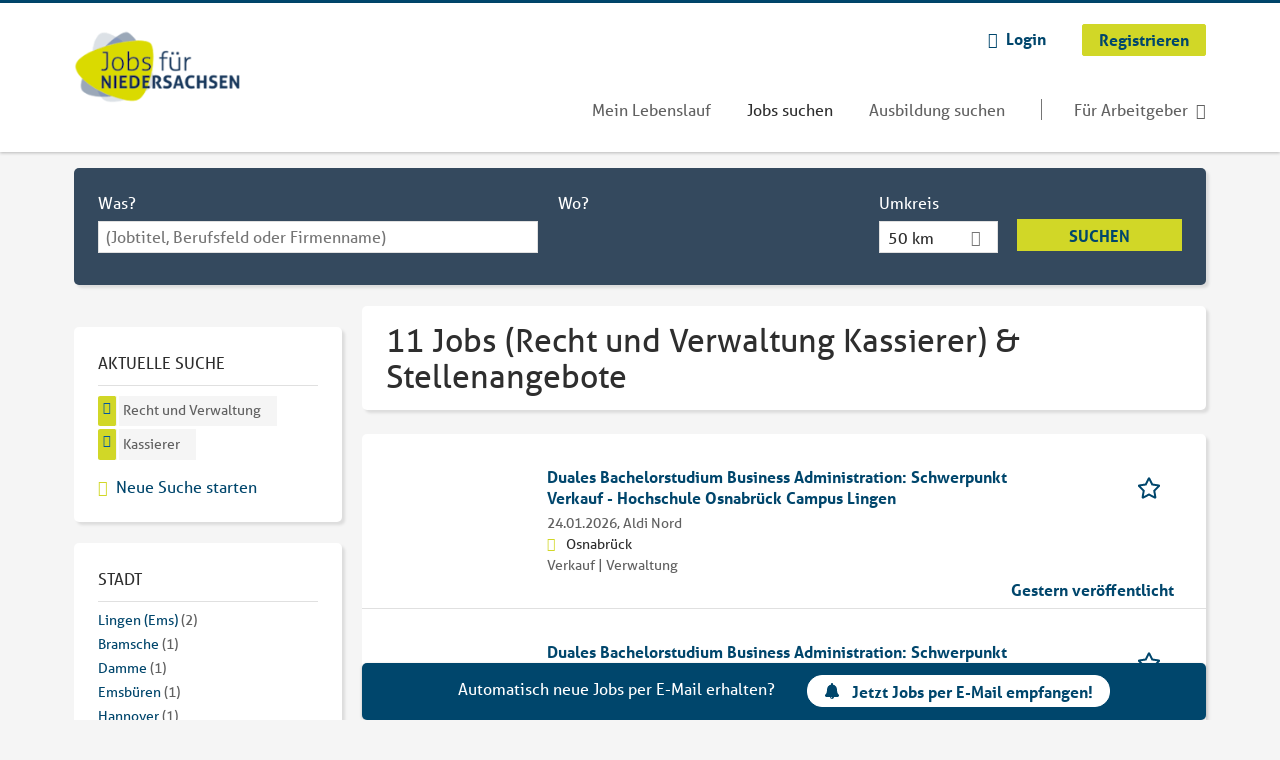

--- FILE ---
content_type: text/html; charset=utf-8
request_url: https://www.jobsfuerniedersachsen.de/jobs/recht-und-verwaltung/kassierer
body_size: 15621
content:
<!DOCTYPE html>
<!--[if IEMobile 7]><html class="no-js ie iem7" lang="de" dir="ltr"><![endif]-->
<!--[if lte IE 6]><html class="no-js ie lt-ie9 lt-ie8 lt-ie7" lang="de" dir="ltr"><![endif]-->
<!--[if (IE 7)&(!IEMobile)]><html class="no-js ie lt-ie9 lt-ie8" lang="de" dir="ltr"><![endif]-->
<!--[if IE 8]><html class="no-js ie lt-ie9" lang="de" dir="ltr"><![endif]-->
<!--[if (gte IE 9)|(gt IEMobile 7)]><html class="no-js ie" lang="de" dir="ltr" prefix="og: http://ogp.me/ns# content: http://purl.org/rss/1.0/modules/content/ dc: http://purl.org/dc/terms/ foaf: http://xmlns.com/foaf/0.1/ rdfs: http://www.w3.org/2000/01/rdf-schema# sioc: http://rdfs.org/sioc/ns# sioct: http://rdfs.org/sioc/types# skos: http://www.w3.org/2004/02/skos/core# xsd: http://www.w3.org/2001/XMLSchema#"><![endif]-->
<!--[if !IE]><!--><html class="no-js" lang="de" dir="ltr" prefix="og: http://ogp.me/ns# content: http://purl.org/rss/1.0/modules/content/ dc: http://purl.org/dc/terms/ foaf: http://xmlns.com/foaf/0.1/ rdfs: http://www.w3.org/2000/01/rdf-schema# sioc: http://rdfs.org/sioc/ns# sioct: http://rdfs.org/sioc/types# skos: http://www.w3.org/2004/02/skos/core# xsd: http://www.w3.org/2001/XMLSchema#"><!--<![endif]-->
<head>
  <title>11 Jobs (Recht und Verwaltung Kassierer) & Stellenangebote | Jobs für Niedersachsen</title>
  <!--[if IE]><![endif]-->
<meta charset="utf-8" />
<script>var dataLayer = window.dataLayer = window.dataLayer || []; dataLayer.push({"entityId":"15983309|15977691|15950280|15701609|15702910|15702849|15660266|15667261|15661553|15662796|15665252","entityType":"view","entityBundle":"(none)","entityUid":-1,"userRole":"anonymous","company":"(none)","companies":"(none)","occupations":"Recht und Verwaltung","occupation":"Recht und Verwaltung","regions":"(none)","region":"(none)","jobApplicationType":"(none)","jobSource":-1,"jobUpgrades":"(none)","employmentType":"(none)","employmentTypes":"(none)"});</script>
<script>dataLayer.push({"site_category":"Bewerber","user_category":"nicht eingeloggt"});</script>
<meta name="description" content="11 Jobs (Recht und Verwaltung Kassierer) &amp; Stellenangebote - Jobsuche auf Jobs für Niedersachsen" />
<meta name="robots" content="noindex, noarchive, follow" />
<script type="application/ld+json">{"@context":"http:\/\/schema.org","@type":"WebSite","name":"Jobs f\u00fcr Niedersachsen","url":"https:\/\/www.jobsfuerniedersachsen.de"}</script>
<script type="application/ld+json">{"@context":"http:\/\/schema.org","@type":"Organization","url":"https:\/\/www.jobsfuerniedersachsen.de","logo":"https:\/\/www.jobsfuerniedersachsen.de\/sites\/all\/themes\/jns\/logo.png"}</script>
<link as="image" href="https://www.jobsfuerniedersachsen.de/sites/all/themes/jns/logo.png" rel="preload" />
<link as="font" href="https://www.jobsfuerniedersachsen.de/profiles/recruiter/themes/epiq/dist/fonts/fontawesome-webfont.woff" type="font/woff" crossorigin="1" rel="preload" />
<link rel="shortcut icon" href="https://www.jobsfuerniedersachsen.de/sites/all/themes/jns/favicon.ico" type="image/vnd.microsoft.icon" />
<script>window.dataLayer = window.dataLayer || []; window.dataLayer.push();</script>
<link rel="profile" href="http://www.w3.org/1999/xhtml/vocab" />
<meta property="og:image" name="twitter:image:src" content="https://www.jobsfuerniedersachsen.de/sites/all/themes/jns/dist/images/og-image.jpg" />
<meta property="og:image" content="https://www.jobsfuerniedersachsen.de/sites/all/themes/jns/dist/images/og-image.jpg" />
<meta name="HandheldFriendly" content="true" />
<meta name="MobileOptimized" content="width" />
<meta http-equiv="cleartype" content="on" />
<link rel="apple-touch-icon" href="https://www.jobsfuerniedersachsen.de/sites/all/themes/jns/apple-touch-icon.png" />
<meta name="viewport" content="width=device-width, initial-scale=1.0, minimum-scale=1.0" />
<link rel="canonical" href="https://www.jobsfuerniedersachsen.de/jobs/recht-und-verwaltung/kassierer" />
<meta property="og:site_name" content="Jobs für Niedersachsen" />
<meta property="og:type" content="article" />
<meta property="og:url" content="https://www.jobsfuerniedersachsen.de/jobs/recht-und-verwaltung/kassierer" />
  <link type="text/css" rel="stylesheet" href="https://www.jobsfuerniedersachsen.de/sites/default/files/advagg_css/css__ecI-b0vwEJN6z93gbin_rJzyoreyiqbGbvGNw-Nq9Js__v3bu_jS-KalT7VWCxG4S2YHDhQB22AbKBgcaS8N0x9U__srF51uSwSpTUtgzdYQhr3ml_xQOh0aLCfi728RvQUtQ.css" media="all" />
<style>@font-face{font-family:'drop';src:local(Arial),local(Droid)}@font-face{font-family:'spinjs';src:local(Arial),local(Droid)}.ajax-progress div.throbber{font-family:spinjs !important;line-height:15px;text-indent:1px;word-spacing:33px;letter-spacing:50px;font-size:25px;font-weight:400;text-decoration:none;color:#475a69;background-color:#000}</style>
<link type="text/css" rel="stylesheet" href="https://www.jobsfuerniedersachsen.de/sites/default/files/advagg_css/css__vU54MfjNdVCAsADJi8scutRkqay5Gml0xQwGlxzKiO4__InbwkTsiUsTkLUZXP3RVA3whlCiJEMudjeEvPi1nigk__srF51uSwSpTUtgzdYQhr3ml_xQOh0aLCfi728RvQUtQ.css" media="all" />
<style>.ajax-progress div.throbber{font-family:spinjs !important;line-height:15px;text-indent:1px;word-spacing:33px;letter-spacing:50px;font-size:25px;font-weight:400;text-decoration:none;color:#475a69;background-color:#000}</style>
<link type="text/css" rel="stylesheet" href="https://www.jobsfuerniedersachsen.de/sites/default/files/advagg_css/css__0X3S_lJbtx4e1lKWPcU3in18lN-SsQ64io_94qQtF9k__YEqh1656A49oAWfnjbwwlmPMT82pUB677WlR_tvqZgo__srF51uSwSpTUtgzdYQhr3ml_xQOh0aLCfi728RvQUtQ.css" media="all" />

<!--[if lte IE 8]>
<link type="text/css" rel="stylesheet" href="https://www.jobsfuerniedersachsen.de/sites/default/files/advagg_css/css__V1rYbBMWXnouF8tPB1ZyaMEHoubEfvb4Zu_03yD8lEw__v4MDcORFzgqdyAQHMQ1VNjdFiiLB8qNrxgUZ3ejOxgg__srF51uSwSpTUtgzdYQhr3ml_xQOh0aLCfi728RvQUtQ.css" media="all" />
<![endif]-->
  <script>
<!--//--><![CDATA[//><!--
function _typeof(t){return(_typeof="function"==typeof Symbol&&"symbol"==typeof Symbol.iterator?function(t){return typeof t}:function(t){return t&&"function"==typeof Symbol&&t.constructor===Symbol&&t!==Symbol.prototype?"symbol":typeof t})(t)}!function(){for(var t,e,o=[],n=window,r=n;r;){try{if(r.frames.__tcfapiLocator){t=r;break}}catch(t){}if(r===n.top)break;r=n.parent}t||(function t(){var e=n.document,o=!!n.frames.__tcfapiLocator;if(!o)if(e.body){var r=e.createElement("iframe");r.style.cssText="display:none",r.name="__tcfapiLocator",e.body.appendChild(r)}else setTimeout(t,5);return!o}(),n.__tcfapi=function(){for(var t=arguments.length,n=new Array(t),r=0;r<t;r++)n[r]=arguments[r];if(!n.length)return o;"setGdprApplies"===n[0]?n.length>3&&2===parseInt(n[1],10)&&"boolean"==typeof n[3]&&(e=n[3],"function"==typeof n[2]&&n[2]("set",!0)):"ping"===n[0]?"function"==typeof n[2]&&n[2]({gdprApplies:e,cmpLoaded:!1,cmpStatus:"stub"}):o.push(n)},n.addEventListener("message",(function(t){var e="string"==typeof t.data,o={};if(e)try{o=JSON.parse(t.data)}catch(t){}else o=t.data;var n="object"===_typeof(o)?o.__tcfapiCall:null;n&&window.__tcfapi(n.command,n.version,(function(o,r){var a={__tcfapiReturn:{returnValue:o,success:r,callId:n.callId}};t&&t.source&&t.source.postMessage&&t.source.postMessage(e?JSON.stringify(a):a,"*")}),n.parameter)}),!1))}();

//--><!]]>
</script>
<script>
<!--//--><![CDATA[//><!--
window.startTime = Date.now();
//--><!]]>
</script>
<script src="https://static.rndtech.de/cmp/2.x.x.js"></script>
<script>
<!--//--><![CDATA[//><!--
RND.CMP.initialize({debug:false,enableEmbedConsent:true,privacyLink:'/datenschutz',privacyManagerId:209292,sp:{config:{baseEndpoint:'https://cmp-sp.jobsfuerniedersachsen.de',propertyHref:'https://www.jobsfuerniedersachsen.de',}}});document.addEventListener('cmp-consent-given-5eb97b265852312e6a9fbf31',function(event){window.RecruiterCMPMapsConsentGiven=true;});
//--><!]]>
</script>
<script src="https://cmp-sp.jobsfuerniedersachsen.de/unified/wrapperMessagingWithoutDetection.js"></script>
</head>
<body class="html not-front not-logged-in page-search page-search-job page-search-job-recht-und-verwaltung page-search-job-recht-und-verwaltung-kassierer i18n-de section-search sidebar-first has-branding-logo" x-ms-format-detection="none">
  <a href="#main-content" class="element-invisible element-focusable">Zum Hauptinhalt springen</a>
      <noscript aria-hidden="true"><iframe src="https://www.googletagmanager.com/ns.html?id=GTM-WHJ439W"    height="0" width="0"  title="Google Tag Manager">Google Tag Manager</iframe></noscript>  <div  class="l-page">
  <header class="l-header" role="banner">
    <div class="l-mobile-menu">
      <div class="menu">
        <button class="menu--mobile__switch svg-icon--action svg-icon">
          
<span class="recruiter-epiq-icon svg-icon"  class="recruiter-epiq-icon svg-icon">
<svg xmlns="http://www.w3.org/2000/svg" role="img" aria-labelledby="bars" viewBox="0 0 100 100">
      <title id="bars">Menü</title>
    <use
    xlink:href="https://www.jobsfuerniedersachsen.de/sites/all/themes/jns/dist/icons/defs/icons.svg?refresh2#bars"></use>
</svg>
</span>
        </button>
      </div>
      <div class="l-branding-mobile">
                              <a href="/"
               title="Jobs für Niedersachsen" rel="home"
               class="site-logo">
              <img src="https://www.jobsfuerniedersachsen.de/sites/all/themes/jns/logo.png"
                   alt="Jobs für Niedersachsen logo" width="198" height="107"/>
            </a>
                                </div>
      <a href="/jobs" class="svg-icon--action svg-icon">
        
<span class="recruiter-epiq-icon svg-icon"  class="recruiter-epiq-icon svg-icon">
<svg xmlns="http://www.w3.org/2000/svg" role="img" aria-labelledby="search" viewBox="0 0 100 100">
      <title id="search">Jobs suchen</title>
    <use
    xlink:href="https://www.jobsfuerniedersachsen.de/sites/all/themes/jns/dist/icons/defs/icons.svg?refresh2#search"></use>
</svg>
</span>
      </a>
    </div>
    <div class="l-container">
      <div class="l-branding">
                  <a href="/"
             title="Jobs für Niedersachsen" rel="home"
             class="site-logo">
            <img src="https://www.jobsfuerniedersachsen.de/sites/all/themes/jns/logo.png"
                 alt="Jobs für Niedersachsen logo" width="198" height="107"/>
          </a>
                
                      </div>

            <div class="l-navigation-container mobile-menu">
        <div class="navigation__mobile-menu-branding">
                      <a href="/"
               title="Jobs für Niedersachsen" rel="home"
               class="site-logo">
              <img src="https://www.jobsfuerniedersachsen.de/sites/all/themes/jns/logo.png"
                   alt="Jobs für Niedersachsen logo" width="198" height="107"/>
            </a>
                    <button class="mobile-menu__close svg-icon--action">
            
<span class="recruiter-epiq-icon svg-icon svg-icon--action"  class="recruiter-epiq-icon svg-icon svg-icon--action">
<svg xmlns="http://www.w3.org/2000/svg" role="img" aria-labelledby="times" viewBox="0 0 100 100">
      <title id="times">Menü schließen</title>
    <use
    xlink:href="https://www.jobsfuerniedersachsen.de/sites/all/themes/jns/dist/icons/defs/icons.svg?refresh2#times"></use>
</svg>
</span>
          </button>
        </div>
        <div class="l-navigation-top">
                      <div class="l-region l-region--navigation-top">
    <nav id="block-menu-menu-login-menu" role="navigation" aria-label="Loginmenü" class="block block--menu block-user-menu block--menu-menu-login-menu">
        <div class="block__title"><span><strong>Loginmenü</strong></span></div>
    
  <ul class="menu"><li class="first leaf"><a href="/user/login" class="login-transparent gtm-event" data-gtm-events="main_menu_click|login_button_click" data-gtm-click_text="Login" data-gtm-link_url="/user/login">Login</a></li>
<li class="last leaf"><a href="/user/register" class="epiq-button--primary gtm-event" data-gtm-events="main_menu_click|register_button_click" data-gtm-click_text="Registrieren" data-gtm-link_url="/user/register">Registrieren</a></li>
</ul></nav>
  </div>
        </div>
        <div class="l-navigation-main">
            <div class="l-region l-region--navigation">
    <nav id="block-menu-menu-applicant-menu" role="navigation" aria-label="Bewerbermenü" class="block block--menu block-main-menu block-applicant-menu block--menu-menu-applicant-menu">
        <div class="block__title"><span><strong>Bewerbermenü</strong></span></div>
    
  <ul class="menu"><li class="first leaf"><a href="/resume" title="" data-gtm-event="main_menu_click" data-gtm-click_text="Mein Lebenslauf" data-gtm-link_url="/resume" class="gtm-event">Mein Lebenslauf</a></li>
<li class="collapsed active-trail"><a href="/jobs" title="" class="active-trail active gtm-event" data-gtm-event="main_menu_click" data-gtm-click_text="Jobs suchen" data-gtm-link_url="/jobs">Jobs suchen</a></li>
<li class="leaf"><a href="/jobs/ausbildung" data-gtm-event="main_menu_click" data-gtm-click_text="Ausbildung suchen" data-gtm-link_url="/jobs/ausbildung" class="gtm-event">Ausbildung suchen</a></li>
<li class="last leaf"><a href="/recruiter" class="menu-item--switch gtm-event" data-gtm-event="main_menu_click" data-gtm-click_text="Für Arbeitgeber" data-gtm-link_url="/recruiter">Für Arbeitgeber</a></li>
</ul></nav>
  </div>
        </div>
      </div>
    </div>
  </header>

  
  
      <div class="l-search">
      <div class="l-container">
          <div class="l-region l-region--search">
    <div id="block-views-exp-job-search-search-page" class="block block--views block-search block-job-search block--views-exp-job-search-search-page">
        <div class="block__content">
    <form role="search" class="views-exposed-form-job-search-search-page recruiter-geo-search-enabled mini-exposed-filters" action="/jobs/recht-und-verwaltung/kassierer" method="get" id="views-exposed-form-job-search-search-page" accept-charset="UTF-8"><div><div class="views-exposed-form">
  <div class="views-exposed-widgets clearfix">
          <div id="edit-search-wrapper" class="views-exposed-widget views-widget-filter-search_api_views_fulltext ">
                  <label for="edit-search">
            Was?          </label>
          <div class="views-widget">
            <div class="form-item form-type-autocomplete form-type-textfield form-item-search">
 <div class="form-item-input"><input class="auto_submit form-text form-autocomplete" data-search-api-autocomplete-search="search_api_views_job_search" placeholder="(Jobtitel, Berufsfeld oder Firmenname)" type="text" id="edit-search" name="search" value="" size="30" maxlength="128" /><input type="hidden" id="edit-search-autocomplete" value="https://www.jobsfuerniedersachsen.de/sapi_autocomplete.php?machine_name=search_api_views_job_search" disabled="disabled" class="autocomplete" />
</div></div>
          </div>
                      </div>
                <div id="edit-job-geo-location-wrapper" class="views-exposed-widget views-widget-filter-job_geo_location has-operator ">
                  <label for="edit-job-geo-location">
            Wo?          </label>
          <div class="views-widget">
            <input id="edit-job-geo-location" type="hidden" name="job_geo_location" value="" />
<div id='root-job-geo-location'><div class='views-exposed-widget' style='visibility: hidden;'><div class='geosuggest__input-wrapper'><input type='text'></div></div></div>          </div>
                      </div>
              <div class='views-exposed-widget views-widget-filter-job_geo_location views-geo-radius'>
          <label for="edit-radius">
            Umkreis          </label>
          <div class="views-operator">
            <div class="form-item form-type-select form-item-radius">
  <div class="form-item-input"><select aria-label="Umkreis" class="formawesome-enhanced form-select" id="edit-radius" name="radius"><option value="">-</option><option value="5">5 km</option><option value="25">25 km</option><option value="50" selected="selected">50 km</option><option value="100">100 km</option><option value="200">200 km</option></select>
</div></div>
          </div>
        </div>
                          <div class="views-exposed-widget views-submit-button">
      <div class="mobile-trigger-wrapper"><div class="mobile-facets__trigger-wrapper"><a class="mobile-facets__trigger svg-icon--action svg-icon--baseline keyboard-clickable" tabindex="0" role="button">
<span class="recruiter-epiq-icon svg-icon"  class="recruiter-epiq-icon svg-icon">
<svg xmlns="http://www.w3.org/2000/svg" role="img" aria-labelledby="sliders-h" viewBox="0 0 100 100">
    <use
    xlink:href="https://www.jobsfuerniedersachsen.de/sites/all/themes/jns/dist/icons/defs/icons.svg?refresh2#sliders-h"></use>
</svg>
</span>
</a></div><div class="mobile-facets__buttons-wrapper"></div></div><div class="form-item form-type-submit form-item-Suchen">
 <input type="submit" id="edit-submit-job-search" name="Suchen" value="Suchen" class="form-submit button button--primary" />
</div>
<input class="latitude" data-geo="lat" type="hidden" name="lat" value="" />
<input class="longitude" data-geo="lng" type="hidden" name="lon" value="" />
<input class="country" data-geo="country" type="hidden" name="country" value="" />
<input class="administrative_area_level_1" data-geo="administrative_area_level_1" type="hidden" name="administrative_area_level_1" value="" />
    </div>
      </div>
</div>
</div></form>  </div>
</div>
  </div>
      </div>
    </div>
  
  
  <div class="l-main">
    <div class="l-container">
      <div class="l-content" role="main">
        <a id="main-content"></a>
                                                                          <div class="l-region l-region--content">
    <div class="view view-job-search view-id-job_search view-display-id-search_page view-dom-id-d993e29073436f858b07557a948ae46c mini-exposed-filters--results agent-box-sticky">
            <div class="view-header">
      <h1 class="search-result-header">11 Jobs (Recht und Verwaltung Kassierer) & Stellenangebote</h1><div role="dialog" aria-hidden="true" aria-labelledby="Search dialog" aria-describedby="Modal dialog to create a new saved search for jobs" class="block-search-api-saved-searches--modal md-effect-3" data-show-automatic="true" data-show-automatic-time="10">
  <div id="block-search-api-saved-searches-job-search" class="block block--search-api-saved-searches agent-target block--search-api-saved-searches-job-search">
              <div class="block__title">Jobs per E-Mail</div>
        
    <div class="block-search-api-saved-searches__inner">
      <div class="block-search-api-saved-searches__icon">
      </div>
      <div class="block__content">
        <noscript>
  <style>form.antibot { display: none !important; }</style>
  <div class="antibot-no-js antibot-message antibot-message-warning messages warning">
    You must have JavaScript enabled to use this form.  </div>
</noscript>
<div id="search-api-saved-searches-save-form-wrapper"><form class="search-api-saved-searches-save-form antibot" action="/antibot" method="post" id="search-api-saved-searches-save-form" accept-charset="UTF-8"><div><div id="edit-description" class="form-item form-type-item">
 
<div class="description">Regelmäßig E-Mails bekommen für</div>
</div>
<div class="saved-search__search-results"> Recht und Verwaltung Kassierer Jobs </div><div class="form-item form-type-textfield form-item-mail">
  <label for="edit-mail">E-Mail <span class="form-required" title="Dieses Feld muss ausgefüllt werden.">*</span></label>
 <div class="form-item-input"><input placeholder="E-Mail" type="text" id="edit-mail" name="mail" value="" size="16" maxlength="100" class="form-text required" />
</div></div>
<input type="hidden" name="form_build_id" value="form-3CZEmbd8tg3ORNHBShXFtJInvlPOtze8xHdNyp2Defg" />
<input type="hidden" name="form_id" value="search_api_saved_searches_save_form" />
<input type="hidden" name="antibot_key" value="" />
<input type="hidden" name="antibot_timestamp" value="1769324957" />
<div class="form-item form-type-submit form-item-op">
 <input type="submit" id="edit-submit" name="op" value="Jetzt aktivieren" class="form-submit button button--primary" />
</div>
<button type='button' class='hide-wide hide-narrow md-hide saved-search-button--cancel'>Abbrechen</button></div></form></div>      </div>
      <button class="md-close
                  md-hide-x                ">
        
<span class="recruiter-epiq-icon svg-icon"  class="recruiter-epiq-icon svg-icon">
<svg xmlns="http://www.w3.org/2000/svg" role="img" aria-labelledby="times" viewBox="0 0 100 100">
      <title id="times">Menü schließen</title>
    <use
    xlink:href="https://www.jobsfuerniedersachsen.de/sites/all/themes/jns/dist/icons/defs/icons.svg?refresh2#times"></use>
</svg>
</span>
<span class="hide-offscreen">Close dialog</span></button>
    </div>
  </div>
</div>
    </div>
  
  
  
      <div class="view-content">
        <div class="views-row views-row-1 views-row-odd views-row-first">
    <article id="node-15983309"  about="/job/duales-bachelorstudium-business-administration-schwerpunkt-verkauf-hochschule-osnabrueck-46" typeof="sioc:Item foaf:Document" class="node node--job-per-template node-teaser no-logo node-job node--teaser node--job-per-template--teaser">

  <div class="job__logo">
              <div class="job__links mobile">
        <div class="job__savethejob">
          <span data-gtm-event="job_list_view" data-gtm-job_id="15983309" data-gtm-job_name="Duales Bachelorstudium Business Administration: Schwerpunkt Verkauf - Hochschule Osnabrück Campus Lingen" data-gtm-job_category="Verkauf | Verwaltung" data-gtm-job_product="backfill" data-gtm-employer_id="-" data-gtm-employer_name="Aldi Nord" data-gtm-quick_application="no" class="gtm-event-viewport" data-viewport-hash="93Jbke8"></span>
<ul class="links links--inline node__links"><li class="recruiter_job_search_bookmark_anon first last"><a href="/job-bookmarks-anon/15983309?destination=search/job/recht-und-verwaltung/kassierer" title="Job merken" rel="nofollow" data-nid="15983309">
<span class="recruiter-epiq-icon  svg-icon svg-icon--action"  class="recruiter-epiq-icon  svg-icon svg-icon--action">
<svg xmlns="http://www.w3.org/2000/svg" role="img" aria-labelledby="shape-star-line" viewBox="0 0 100 100">
      <title id="shape-star-line">Job merken</title>
    <use
    xlink:href="https://www.jobsfuerniedersachsen.de/sites/all/themes/jns/dist/icons/defs/icons.svg?refresh2#shape-star-line"></use>
</svg>
</span>
<span>Job merken</span></a></li>
</ul>        </div>
              </div>
      </div>

  <div class="mobile_job__content">
  <div class="job__content clearfix" class="node__content">

    <h2 class="node__title">
            <a href="https://www.jobsfuerniedersachsen.de/job/duales-bachelorstudium-business-administration-schwerpunkt-verkauf-hochschule-osnabrueck-46" class="gtm-event recruiter-job-link" data-gtm-event="job_click" data-gtm-job_id="15983309" data-gtm-job_name="Duales Bachelorstudium Business Administration: Schwerpunkt Verkauf - Hochschule Osnabrück Campus Lingen" data-gtm-job_category="Verkauf | Verwaltung" data-gtm-job_product="backfill" data-gtm-employer_id="-" data-gtm-employer_name="Aldi Nord" data-gtm-quick_application="no" title="Duales Bachelorstudium Business Administration: Schwerpunkt Verkauf - Hochschule Osnabrück Campus Lingen">
        Duales Bachelorstudium Business Administration: Schwerpunkt Verkauf - Hochschule Osnabrück Campus Lingen      </a>
    </h2>

    <div class="description">
      <span class="date">
                  24.01.2026,               </span>
        <span class="recruiter-company-profile-job-organization">Aldi Nord</span>    </div>

    
          <div class="location">
        <span>Osnabrück</span>      </div>
    
    <div class="terms">
      Verkauf | Verwaltung    </div>

        </div>

  <div class="job__links desktop">
    <span data-gtm-event="job_list_view" data-gtm-job_id="15983309" data-gtm-job_name="Duales Bachelorstudium Business Administration: Schwerpunkt Verkauf - Hochschule Osnabrück Campus Lingen" data-gtm-job_category="Verkauf | Verwaltung" data-gtm-job_product="backfill" data-gtm-employer_id="-" data-gtm-employer_name="Aldi Nord" data-gtm-quick_application="no" class="gtm-event-viewport" data-viewport-hash="93Jbke8"></span>
<ul class="links links--inline node__links"><li class="recruiter_job_search_bookmark_anon first last"><a href="/job-bookmarks-anon/15983309?destination=search/job/recht-und-verwaltung/kassierer" title="Job merken" rel="nofollow" data-nid="15983309">
<span class="recruiter-epiq-icon  svg-icon svg-icon--action"  class="recruiter-epiq-icon  svg-icon svg-icon--action">
<svg xmlns="http://www.w3.org/2000/svg" role="img" aria-labelledby="shape-star-line" viewBox="0 0 100 100">
      <title id="shape-star-line">Job merken</title>
    <use
    xlink:href="https://www.jobsfuerniedersachsen.de/sites/all/themes/jns/dist/icons/defs/icons.svg?refresh2#shape-star-line"></use>
</svg>
</span>
<span>Job merken</span></a></li>
</ul>      </div>

      <div class="job__date">
      Gestern veröffentlicht    </div>
  
</article>
  </div>
  <div class="views-row views-row-2 views-row-even">
    <article id="node-15977691"  about="/job/duales-bachelorstudium-business-administration-schwerpunkt-verkauf-hochschule-osnabrueck-43" typeof="sioc:Item foaf:Document" class="node node--job-per-template node-teaser no-logo node-job node--teaser node--job-per-template--teaser">

  <div class="job__logo">
              <div class="job__links mobile">
        <div class="job__savethejob">
          <span data-gtm-event="job_list_view" data-gtm-job_id="15977691" data-gtm-job_name="Duales Bachelorstudium Business Administration: Schwerpunkt Verkauf - Hochschule Osnabrück Campus Lingen" data-gtm-job_category="Verkauf | Verwaltung" data-gtm-job_product="backfill" data-gtm-employer_id="-" data-gtm-employer_name="Aldi Nord" data-gtm-quick_application="no" class="gtm-event-viewport" data-viewport-hash="muNkE6H"></span>
<ul class="links links--inline node__links"><li class="recruiter_job_search_bookmark_anon first last"><a href="/job-bookmarks-anon/15977691?destination=search/job/recht-und-verwaltung/kassierer" title="Job merken" rel="nofollow" data-nid="15977691">
<span class="recruiter-epiq-icon  svg-icon svg-icon--action"  class="recruiter-epiq-icon  svg-icon svg-icon--action">
<svg xmlns="http://www.w3.org/2000/svg" role="img" aria-labelledby="shape-star-line--2" viewBox="0 0 100 100">
      <title id="shape-star-line--2">Job merken</title>
    <use
    xlink:href="https://www.jobsfuerniedersachsen.de/sites/all/themes/jns/dist/icons/defs/icons.svg?refresh2#shape-star-line"></use>
</svg>
</span>
<span>Job merken</span></a></li>
</ul>        </div>
              </div>
      </div>

  <div class="mobile_job__content">
  <div class="job__content clearfix" class="node__content">

    <h2 class="node__title">
            <a href="https://www.jobsfuerniedersachsen.de/job/duales-bachelorstudium-business-administration-schwerpunkt-verkauf-hochschule-osnabrueck-43" class="gtm-event recruiter-job-link" data-gtm-event="job_click" data-gtm-job_id="15977691" data-gtm-job_name="Duales Bachelorstudium Business Administration: Schwerpunkt Verkauf - Hochschule Osnabrück Campus Lingen" data-gtm-job_category="Verkauf | Verwaltung" data-gtm-job_product="backfill" data-gtm-employer_id="-" data-gtm-employer_name="Aldi Nord" data-gtm-quick_application="no" title="Duales Bachelorstudium Business Administration: Schwerpunkt Verkauf - Hochschule Osnabrück Campus Lingen">
        Duales Bachelorstudium Business Administration: Schwerpunkt Verkauf - Hochschule Osnabrück Campus Lingen      </a>
    </h2>

    <div class="description">
      <span class="date">
                  24.01.2026,               </span>
        <span class="recruiter-company-profile-job-organization">Aldi Nord</span>    </div>

    
          <div class="location">
        <span>Melle</span>      </div>
    
    <div class="terms">
      Verkauf | Verwaltung    </div>

        </div>

  <div class="job__links desktop">
    <span data-gtm-event="job_list_view" data-gtm-job_id="15977691" data-gtm-job_name="Duales Bachelorstudium Business Administration: Schwerpunkt Verkauf - Hochschule Osnabrück Campus Lingen" data-gtm-job_category="Verkauf | Verwaltung" data-gtm-job_product="backfill" data-gtm-employer_id="-" data-gtm-employer_name="Aldi Nord" data-gtm-quick_application="no" class="gtm-event-viewport" data-viewport-hash="muNkE6H"></span>
<ul class="links links--inline node__links"><li class="recruiter_job_search_bookmark_anon first last"><a href="/job-bookmarks-anon/15977691?destination=search/job/recht-und-verwaltung/kassierer" title="Job merken" rel="nofollow" data-nid="15977691">
<span class="recruiter-epiq-icon  svg-icon svg-icon--action"  class="recruiter-epiq-icon  svg-icon svg-icon--action">
<svg xmlns="http://www.w3.org/2000/svg" role="img" aria-labelledby="shape-star-line--2" viewBox="0 0 100 100">
      <title id="shape-star-line--2">Job merken</title>
    <use
    xlink:href="https://www.jobsfuerniedersachsen.de/sites/all/themes/jns/dist/icons/defs/icons.svg?refresh2#shape-star-line"></use>
</svg>
</span>
<span>Job merken</span></a></li>
</ul>      </div>

      <div class="job__date">
      Gestern veröffentlicht    </div>
  
</article>
  </div>
  <div class="views-row views-row-3 views-row-odd">
    <article id="node-15950280"  about="/job/duales-studium-ba-business-administration-fom-hochschule-schwerpunkt-verkauf-zum-01082026" typeof="sioc:Item foaf:Document" class="node node--job-per-template node-teaser no-logo node-job node--teaser node--job-per-template--teaser">

  <div class="job__logo">
              <div class="job__links mobile">
        <div class="job__savethejob">
          <span data-gtm-event="job_list_view" data-gtm-job_id="15950280" data-gtm-job_name="Duales Studium (B.A.) Business Administration FOM Hochschule / Schwerpunkt Verkauf zum 01.08.2026" data-gtm-job_category="Verkauf | Verwaltung" data-gtm-job_product="backfill" data-gtm-employer_id="-" data-gtm-employer_name="Aldi Nord" data-gtm-quick_application="no" class="gtm-event-viewport" data-viewport-hash="tPYzsJn"></span>
<ul class="links links--inline node__links"><li class="recruiter_job_search_bookmark_anon first last"><a href="/job-bookmarks-anon/15950280?destination=search/job/recht-und-verwaltung/kassierer" title="Job merken" rel="nofollow" data-nid="15950280">
<span class="recruiter-epiq-icon  svg-icon svg-icon--action"  class="recruiter-epiq-icon  svg-icon svg-icon--action">
<svg xmlns="http://www.w3.org/2000/svg" role="img" aria-labelledby="shape-star-line--3" viewBox="0 0 100 100">
      <title id="shape-star-line--3">Job merken</title>
    <use
    xlink:href="https://www.jobsfuerniedersachsen.de/sites/all/themes/jns/dist/icons/defs/icons.svg?refresh2#shape-star-line"></use>
</svg>
</span>
<span>Job merken</span></a></li>
</ul>        </div>
              </div>
      </div>

  <div class="mobile_job__content">
  <div class="job__content clearfix" class="node__content">

    <h2 class="node__title">
            <a href="https://www.jobsfuerniedersachsen.de/job/duales-studium-ba-business-administration-fom-hochschule-schwerpunkt-verkauf-zum-01082026" class="gtm-event recruiter-job-link" data-gtm-event="job_click" data-gtm-job_id="15950280" data-gtm-job_name="Duales Studium (B.A.) Business Administration FOM Hochschule / Schwerpunkt Verkauf zum 01.08.2026" data-gtm-job_category="Verkauf | Verwaltung" data-gtm-job_product="backfill" data-gtm-employer_id="-" data-gtm-employer_name="Aldi Nord" data-gtm-quick_application="no" title="Duales Studium (B.A.) Business Administration FOM Hochschule / Schwerpunkt Verkauf zum 01.08.2026">
        Duales Studium (B.A.) Business Administration FOM Hochschule / Schwerpunkt Verkauf zum 01.08.2026      </a>
    </h2>

    <div class="description">
      <span class="date">
                  19.01.2026,               </span>
        <span class="recruiter-company-profile-job-organization">Aldi Nord</span>    </div>

    
          <div class="location">
        <span>Hannover</span>      </div>
    
    <div class="terms">
      Verkauf | Verwaltung    </div>

        </div>

  <div class="job__links desktop">
    <span data-gtm-event="job_list_view" data-gtm-job_id="15950280" data-gtm-job_name="Duales Studium (B.A.) Business Administration FOM Hochschule / Schwerpunkt Verkauf zum 01.08.2026" data-gtm-job_category="Verkauf | Verwaltung" data-gtm-job_product="backfill" data-gtm-employer_id="-" data-gtm-employer_name="Aldi Nord" data-gtm-quick_application="no" class="gtm-event-viewport" data-viewport-hash="tPYzsJn"></span>
<ul class="links links--inline node__links"><li class="recruiter_job_search_bookmark_anon first last"><a href="/job-bookmarks-anon/15950280?destination=search/job/recht-und-verwaltung/kassierer" title="Job merken" rel="nofollow" data-nid="15950280">
<span class="recruiter-epiq-icon  svg-icon svg-icon--action"  class="recruiter-epiq-icon  svg-icon svg-icon--action">
<svg xmlns="http://www.w3.org/2000/svg" role="img" aria-labelledby="shape-star-line--3" viewBox="0 0 100 100">
      <title id="shape-star-line--3">Job merken</title>
    <use
    xlink:href="https://www.jobsfuerniedersachsen.de/sites/all/themes/jns/dist/icons/defs/icons.svg?refresh2#shape-star-line"></use>
</svg>
</span>
<span>Job merken</span></a></li>
</ul>      </div>

  
</article>
  </div>
  <div class="views-row views-row-4 views-row-even">
    <article id="node-15701609"  about="/job/duales-bachelorstudium-business-administration-schwerpunkt-verkauf-hochschule-osnabrueck-34" typeof="sioc:Item foaf:Document" class="node node--job-per-template node-teaser no-logo node-job node--teaser node--job-per-template--teaser">

  <div class="job__logo">
              <div class="job__links mobile">
        <div class="job__savethejob">
          <span data-gtm-event="job_list_view" data-gtm-job_id="15701609" data-gtm-job_name="Duales Bachelorstudium Business Administration: Schwerpunkt Verkauf - Hochschule Osnabrück Campus Lingen" data-gtm-job_category="Verkauf | Verwaltung" data-gtm-job_product="backfill" data-gtm-employer_id="-" data-gtm-employer_name="Aldi Nord" data-gtm-quick_application="no" class="gtm-event-viewport" data-viewport-hash="BH5kLrC"></span>
<ul class="links links--inline node__links"><li class="recruiter_job_search_bookmark_anon first last"><a href="/job-bookmarks-anon/15701609?destination=search/job/recht-und-verwaltung/kassierer" title="Job merken" rel="nofollow" data-nid="15701609">
<span class="recruiter-epiq-icon  svg-icon svg-icon--action"  class="recruiter-epiq-icon  svg-icon svg-icon--action">
<svg xmlns="http://www.w3.org/2000/svg" role="img" aria-labelledby="shape-star-line--4" viewBox="0 0 100 100">
      <title id="shape-star-line--4">Job merken</title>
    <use
    xlink:href="https://www.jobsfuerniedersachsen.de/sites/all/themes/jns/dist/icons/defs/icons.svg?refresh2#shape-star-line"></use>
</svg>
</span>
<span>Job merken</span></a></li>
</ul>        </div>
              </div>
      </div>

  <div class="mobile_job__content">
  <div class="job__content clearfix" class="node__content">

    <h2 class="node__title">
            <a href="https://www.jobsfuerniedersachsen.de/job/duales-bachelorstudium-business-administration-schwerpunkt-verkauf-hochschule-osnabrueck-34" class="gtm-event recruiter-job-link" data-gtm-event="job_click" data-gtm-job_id="15701609" data-gtm-job_name="Duales Bachelorstudium Business Administration: Schwerpunkt Verkauf - Hochschule Osnabrück Campus Lingen" data-gtm-job_category="Verkauf | Verwaltung" data-gtm-job_product="backfill" data-gtm-employer_id="-" data-gtm-employer_name="Aldi Nord" data-gtm-quick_application="no" title="Duales Bachelorstudium Business Administration: Schwerpunkt Verkauf - Hochschule Osnabrück Campus Lingen">
        Duales Bachelorstudium Business Administration: Schwerpunkt Verkauf - Hochschule Osnabrück Campus Lingen      </a>
    </h2>

    <div class="description">
      <span class="date">
                  16.01.2026,               </span>
        <span class="recruiter-company-profile-job-organization">Aldi Nord</span>    </div>

    
          <div class="location">
        <span>49838 Lengerich</span>      </div>
    
    <div class="terms">
      Verkauf | Verwaltung    </div>

        </div>

  <div class="job__links desktop">
    <span data-gtm-event="job_list_view" data-gtm-job_id="15701609" data-gtm-job_name="Duales Bachelorstudium Business Administration: Schwerpunkt Verkauf - Hochschule Osnabrück Campus Lingen" data-gtm-job_category="Verkauf | Verwaltung" data-gtm-job_product="backfill" data-gtm-employer_id="-" data-gtm-employer_name="Aldi Nord" data-gtm-quick_application="no" class="gtm-event-viewport" data-viewport-hash="BH5kLrC"></span>
<ul class="links links--inline node__links"><li class="recruiter_job_search_bookmark_anon first last"><a href="/job-bookmarks-anon/15701609?destination=search/job/recht-und-verwaltung/kassierer" title="Job merken" rel="nofollow" data-nid="15701609">
<span class="recruiter-epiq-icon  svg-icon svg-icon--action"  class="recruiter-epiq-icon  svg-icon svg-icon--action">
<svg xmlns="http://www.w3.org/2000/svg" role="img" aria-labelledby="shape-star-line--4" viewBox="0 0 100 100">
      <title id="shape-star-line--4">Job merken</title>
    <use
    xlink:href="https://www.jobsfuerniedersachsen.de/sites/all/themes/jns/dist/icons/defs/icons.svg?refresh2#shape-star-line"></use>
</svg>
</span>
<span>Job merken</span></a></li>
</ul>      </div>

  
</article>
  </div>
  <div class="views-row views-row-5 views-row-odd">
    <article id="node-15702910"  about="/job/duales-bachelorstudium-business-administration-schwerpunkt-verkauf-hochschule-osnabrueck-38" typeof="sioc:Item foaf:Document" class="node node--job-per-template node-teaser no-logo node-job node--teaser node--job-per-template--teaser">

  <div class="job__logo">
              <div class="job__links mobile">
        <div class="job__savethejob">
          <span data-gtm-event="job_list_view" data-gtm-job_id="15702910" data-gtm-job_name="Duales Bachelorstudium Business Administration: Schwerpunkt Verkauf - Hochschule Osnabrück Campus Lingen" data-gtm-job_category="Verkauf | Verwaltung" data-gtm-job_product="backfill" data-gtm-employer_id="-" data-gtm-employer_name="Aldi Nord" data-gtm-quick_application="no" class="gtm-event-viewport" data-viewport-hash="f6YWuap"></span>
<ul class="links links--inline node__links"><li class="recruiter_job_search_bookmark_anon first last"><a href="/job-bookmarks-anon/15702910?destination=search/job/recht-und-verwaltung/kassierer" title="Job merken" rel="nofollow" data-nid="15702910">
<span class="recruiter-epiq-icon  svg-icon svg-icon--action"  class="recruiter-epiq-icon  svg-icon svg-icon--action">
<svg xmlns="http://www.w3.org/2000/svg" role="img" aria-labelledby="shape-star-line--5" viewBox="0 0 100 100">
      <title id="shape-star-line--5">Job merken</title>
    <use
    xlink:href="https://www.jobsfuerniedersachsen.de/sites/all/themes/jns/dist/icons/defs/icons.svg?refresh2#shape-star-line"></use>
</svg>
</span>
<span>Job merken</span></a></li>
</ul>        </div>
              </div>
      </div>

  <div class="mobile_job__content">
  <div class="job__content clearfix" class="node__content">

    <h2 class="node__title">
            <a href="https://www.jobsfuerniedersachsen.de/job/duales-bachelorstudium-business-administration-schwerpunkt-verkauf-hochschule-osnabrueck-38" class="gtm-event recruiter-job-link" data-gtm-event="job_click" data-gtm-job_id="15702910" data-gtm-job_name="Duales Bachelorstudium Business Administration: Schwerpunkt Verkauf - Hochschule Osnabrück Campus Lingen" data-gtm-job_category="Verkauf | Verwaltung" data-gtm-job_product="backfill" data-gtm-employer_id="-" data-gtm-employer_name="Aldi Nord" data-gtm-quick_application="no" title="Duales Bachelorstudium Business Administration: Schwerpunkt Verkauf - Hochschule Osnabrück Campus Lingen">
        Duales Bachelorstudium Business Administration: Schwerpunkt Verkauf - Hochschule Osnabrück Campus Lingen      </a>
    </h2>

    <div class="description">
      <span class="date">
                  14.01.2026,               </span>
        <span class="recruiter-company-profile-job-organization">Aldi Nord</span>    </div>

    
          <div class="location">
        <span>Lingen (Ems)</span>      </div>
    
    <div class="terms">
      Verkauf | Verwaltung    </div>

        </div>

  <div class="job__links desktop">
    <span data-gtm-event="job_list_view" data-gtm-job_id="15702910" data-gtm-job_name="Duales Bachelorstudium Business Administration: Schwerpunkt Verkauf - Hochschule Osnabrück Campus Lingen" data-gtm-job_category="Verkauf | Verwaltung" data-gtm-job_product="backfill" data-gtm-employer_id="-" data-gtm-employer_name="Aldi Nord" data-gtm-quick_application="no" class="gtm-event-viewport" data-viewport-hash="f6YWuap"></span>
<ul class="links links--inline node__links"><li class="recruiter_job_search_bookmark_anon first last"><a href="/job-bookmarks-anon/15702910?destination=search/job/recht-und-verwaltung/kassierer" title="Job merken" rel="nofollow" data-nid="15702910">
<span class="recruiter-epiq-icon  svg-icon svg-icon--action"  class="recruiter-epiq-icon  svg-icon svg-icon--action">
<svg xmlns="http://www.w3.org/2000/svg" role="img" aria-labelledby="shape-star-line--5" viewBox="0 0 100 100">
      <title id="shape-star-line--5">Job merken</title>
    <use
    xlink:href="https://www.jobsfuerniedersachsen.de/sites/all/themes/jns/dist/icons/defs/icons.svg?refresh2#shape-star-line"></use>
</svg>
</span>
<span>Job merken</span></a></li>
</ul>      </div>

  
</article>
  </div>
  <div class="views-row views-row-6 views-row-even">
    <article id="node-15702849"  about="/job/duales-bachelorstudium-business-administration-schwerpunkt-verkauf-hochschule-osnabrueck-37" typeof="sioc:Item foaf:Document" class="node node--job-per-template node-teaser no-logo node-job node--teaser node--job-per-template--teaser">

  <div class="job__logo">
              <div class="job__links mobile">
        <div class="job__savethejob">
          <span data-gtm-event="job_list_view" data-gtm-job_id="15702849" data-gtm-job_name="Duales Bachelorstudium Business Administration: Schwerpunkt Verkauf - Hochschule Osnabrück Campus Lingen" data-gtm-job_category="Verkauf | Verwaltung" data-gtm-job_product="backfill" data-gtm-employer_id="-" data-gtm-employer_name="Aldi Nord" data-gtm-quick_application="no" class="gtm-event-viewport" data-viewport-hash="Kh6vPMd"></span>
<ul class="links links--inline node__links"><li class="recruiter_job_search_bookmark_anon first last"><a href="/job-bookmarks-anon/15702849?destination=search/job/recht-und-verwaltung/kassierer" title="Job merken" rel="nofollow" data-nid="15702849">
<span class="recruiter-epiq-icon  svg-icon svg-icon--action"  class="recruiter-epiq-icon  svg-icon svg-icon--action">
<svg xmlns="http://www.w3.org/2000/svg" role="img" aria-labelledby="shape-star-line--6" viewBox="0 0 100 100">
      <title id="shape-star-line--6">Job merken</title>
    <use
    xlink:href="https://www.jobsfuerniedersachsen.de/sites/all/themes/jns/dist/icons/defs/icons.svg?refresh2#shape-star-line"></use>
</svg>
</span>
<span>Job merken</span></a></li>
</ul>        </div>
              </div>
      </div>

  <div class="mobile_job__content">
  <div class="job__content clearfix" class="node__content">

    <h2 class="node__title">
            <a href="https://www.jobsfuerniedersachsen.de/job/duales-bachelorstudium-business-administration-schwerpunkt-verkauf-hochschule-osnabrueck-37" class="gtm-event recruiter-job-link" data-gtm-event="job_click" data-gtm-job_id="15702849" data-gtm-job_name="Duales Bachelorstudium Business Administration: Schwerpunkt Verkauf - Hochschule Osnabrück Campus Lingen" data-gtm-job_category="Verkauf | Verwaltung" data-gtm-job_product="backfill" data-gtm-employer_id="-" data-gtm-employer_name="Aldi Nord" data-gtm-quick_application="no" title="Duales Bachelorstudium Business Administration: Schwerpunkt Verkauf - Hochschule Osnabrück Campus Lingen">
        Duales Bachelorstudium Business Administration: Schwerpunkt Verkauf - Hochschule Osnabrück Campus Lingen      </a>
    </h2>

    <div class="description">
      <span class="date">
                  12.01.2026,               </span>
        <span class="recruiter-company-profile-job-organization">Aldi Nord</span>    </div>

    
          <div class="location">
        <span>49624 Löningen</span>      </div>
    
    <div class="terms">
      Verkauf | Verwaltung    </div>

        </div>

  <div class="job__links desktop">
    <span data-gtm-event="job_list_view" data-gtm-job_id="15702849" data-gtm-job_name="Duales Bachelorstudium Business Administration: Schwerpunkt Verkauf - Hochschule Osnabrück Campus Lingen" data-gtm-job_category="Verkauf | Verwaltung" data-gtm-job_product="backfill" data-gtm-employer_id="-" data-gtm-employer_name="Aldi Nord" data-gtm-quick_application="no" class="gtm-event-viewport" data-viewport-hash="Kh6vPMd"></span>
<ul class="links links--inline node__links"><li class="recruiter_job_search_bookmark_anon first last"><a href="/job-bookmarks-anon/15702849?destination=search/job/recht-und-verwaltung/kassierer" title="Job merken" rel="nofollow" data-nid="15702849">
<span class="recruiter-epiq-icon  svg-icon svg-icon--action"  class="recruiter-epiq-icon  svg-icon svg-icon--action">
<svg xmlns="http://www.w3.org/2000/svg" role="img" aria-labelledby="shape-star-line--6" viewBox="0 0 100 100">
      <title id="shape-star-line--6">Job merken</title>
    <use
    xlink:href="https://www.jobsfuerniedersachsen.de/sites/all/themes/jns/dist/icons/defs/icons.svg?refresh2#shape-star-line"></use>
</svg>
</span>
<span>Job merken</span></a></li>
</ul>      </div>

  
</article>
  </div>
  <div class="views-row views-row-7 views-row-odd">
    <article id="node-15660266"  about="/job/duales-bachelorstudium-business-administration-schwerpunkt-verkauf-hochschule-osnabrueck-17" typeof="sioc:Item foaf:Document" class="node node--job-per-template node-teaser no-logo node-job node--teaser node--job-per-template--teaser">

  <div class="job__logo">
              <div class="job__links mobile">
        <div class="job__savethejob">
          <span data-gtm-event="job_list_view" data-gtm-job_id="15660266" data-gtm-job_name="Duales Bachelorstudium Business Administration: Schwerpunkt Verkauf - Hochschule Osnabrück Campus Lingen" data-gtm-job_category="Verkauf | Verwaltung" data-gtm-job_product="backfill" data-gtm-employer_id="-" data-gtm-employer_name="Aldi Nord" data-gtm-quick_application="no" class="gtm-event-viewport" data-viewport-hash="R4L8bYZ"></span>
<ul class="links links--inline node__links"><li class="recruiter_job_search_bookmark_anon first last"><a href="/job-bookmarks-anon/15660266?destination=search/job/recht-und-verwaltung/kassierer" title="Job merken" rel="nofollow" data-nid="15660266">
<span class="recruiter-epiq-icon  svg-icon svg-icon--action"  class="recruiter-epiq-icon  svg-icon svg-icon--action">
<svg xmlns="http://www.w3.org/2000/svg" role="img" aria-labelledby="shape-star-line--7" viewBox="0 0 100 100">
      <title id="shape-star-line--7">Job merken</title>
    <use
    xlink:href="https://www.jobsfuerniedersachsen.de/sites/all/themes/jns/dist/icons/defs/icons.svg?refresh2#shape-star-line"></use>
</svg>
</span>
<span>Job merken</span></a></li>
</ul>        </div>
              </div>
      </div>

  <div class="mobile_job__content">
  <div class="job__content clearfix" class="node__content">

    <h2 class="node__title">
            <a href="https://www.jobsfuerniedersachsen.de/job/duales-bachelorstudium-business-administration-schwerpunkt-verkauf-hochschule-osnabrueck-17" class="gtm-event recruiter-job-link" data-gtm-event="job_click" data-gtm-job_id="15660266" data-gtm-job_name="Duales Bachelorstudium Business Administration: Schwerpunkt Verkauf - Hochschule Osnabrück Campus Lingen" data-gtm-job_category="Verkauf | Verwaltung" data-gtm-job_product="backfill" data-gtm-employer_id="-" data-gtm-employer_name="Aldi Nord" data-gtm-quick_application="no" title="Duales Bachelorstudium Business Administration: Schwerpunkt Verkauf - Hochschule Osnabrück Campus Lingen">
        Duales Bachelorstudium Business Administration: Schwerpunkt Verkauf - Hochschule Osnabrück Campus Lingen      </a>
    </h2>

    <div class="description">
      <span class="date">
                  24.01.2026,               </span>
        <span class="recruiter-company-profile-job-organization">Aldi Nord</span>    </div>

    
          <div class="location">
        <span>49401 Damme</span>      </div>
    
    <div class="terms">
      Verkauf | Verwaltung    </div>

        </div>

  <div class="job__links desktop">
    <span data-gtm-event="job_list_view" data-gtm-job_id="15660266" data-gtm-job_name="Duales Bachelorstudium Business Administration: Schwerpunkt Verkauf - Hochschule Osnabrück Campus Lingen" data-gtm-job_category="Verkauf | Verwaltung" data-gtm-job_product="backfill" data-gtm-employer_id="-" data-gtm-employer_name="Aldi Nord" data-gtm-quick_application="no" class="gtm-event-viewport" data-viewport-hash="R4L8bYZ"></span>
<ul class="links links--inline node__links"><li class="recruiter_job_search_bookmark_anon first last"><a href="/job-bookmarks-anon/15660266?destination=search/job/recht-und-verwaltung/kassierer" title="Job merken" rel="nofollow" data-nid="15660266">
<span class="recruiter-epiq-icon  svg-icon svg-icon--action"  class="recruiter-epiq-icon  svg-icon svg-icon--action">
<svg xmlns="http://www.w3.org/2000/svg" role="img" aria-labelledby="shape-star-line--7" viewBox="0 0 100 100">
      <title id="shape-star-line--7">Job merken</title>
    <use
    xlink:href="https://www.jobsfuerniedersachsen.de/sites/all/themes/jns/dist/icons/defs/icons.svg?refresh2#shape-star-line"></use>
</svg>
</span>
<span>Job merken</span></a></li>
</ul>      </div>

      <div class="job__date">
      Gestern veröffentlicht    </div>
  
</article>
  </div>
  <div class="views-row views-row-8 views-row-even">
    <article id="node-15667261"  about="/job/duales-bachelorstudium-business-administration-schwerpunkt-verkauf-hochschule-osnabrueck-32" typeof="sioc:Item foaf:Document" class="node node--job-per-template node-teaser no-logo node-job node--teaser node--job-per-template--teaser">

  <div class="job__logo">
              <div class="job__links mobile">
        <div class="job__savethejob">
          <span data-gtm-event="job_list_view" data-gtm-job_id="15667261" data-gtm-job_name="Duales Bachelorstudium Business Administration: Schwerpunkt Verkauf - Hochschule Osnabrück Campus Lingen" data-gtm-job_category="Verkauf | Verwaltung" data-gtm-job_product="backfill" data-gtm-employer_id="-" data-gtm-employer_name="Aldi Nord" data-gtm-quick_application="no" class="gtm-event-viewport" data-viewport-hash="kt7ZVcW"></span>
<ul class="links links--inline node__links"><li class="recruiter_job_search_bookmark_anon first last"><a href="/job-bookmarks-anon/15667261?destination=search/job/recht-und-verwaltung/kassierer" title="Job merken" rel="nofollow" data-nid="15667261">
<span class="recruiter-epiq-icon  svg-icon svg-icon--action"  class="recruiter-epiq-icon  svg-icon svg-icon--action">
<svg xmlns="http://www.w3.org/2000/svg" role="img" aria-labelledby="shape-star-line--8" viewBox="0 0 100 100">
      <title id="shape-star-line--8">Job merken</title>
    <use
    xlink:href="https://www.jobsfuerniedersachsen.de/sites/all/themes/jns/dist/icons/defs/icons.svg?refresh2#shape-star-line"></use>
</svg>
</span>
<span>Job merken</span></a></li>
</ul>        </div>
              </div>
      </div>

  <div class="mobile_job__content">
  <div class="job__content clearfix" class="node__content">

    <h2 class="node__title">
            <a href="https://www.jobsfuerniedersachsen.de/job/duales-bachelorstudium-business-administration-schwerpunkt-verkauf-hochschule-osnabrueck-32" class="gtm-event recruiter-job-link" data-gtm-event="job_click" data-gtm-job_id="15667261" data-gtm-job_name="Duales Bachelorstudium Business Administration: Schwerpunkt Verkauf - Hochschule Osnabrück Campus Lingen" data-gtm-job_category="Verkauf | Verwaltung" data-gtm-job_product="backfill" data-gtm-employer_id="-" data-gtm-employer_name="Aldi Nord" data-gtm-quick_application="no" title="Duales Bachelorstudium Business Administration: Schwerpunkt Verkauf - Hochschule Osnabrück Campus Lingen">
        Duales Bachelorstudium Business Administration: Schwerpunkt Verkauf - Hochschule Osnabrück Campus Lingen      </a>
    </h2>

    <div class="description">
      <span class="date">
                  23.01.2026,               </span>
        <span class="recruiter-company-profile-job-organization">Aldi Nord</span>    </div>

    
          <div class="location">
        <span>Nordhorn</span>      </div>
    
    <div class="terms">
      Verkauf | Verwaltung    </div>

        </div>

  <div class="job__links desktop">
    <span data-gtm-event="job_list_view" data-gtm-job_id="15667261" data-gtm-job_name="Duales Bachelorstudium Business Administration: Schwerpunkt Verkauf - Hochschule Osnabrück Campus Lingen" data-gtm-job_category="Verkauf | Verwaltung" data-gtm-job_product="backfill" data-gtm-employer_id="-" data-gtm-employer_name="Aldi Nord" data-gtm-quick_application="no" class="gtm-event-viewport" data-viewport-hash="kt7ZVcW"></span>
<ul class="links links--inline node__links"><li class="recruiter_job_search_bookmark_anon first last"><a href="/job-bookmarks-anon/15667261?destination=search/job/recht-und-verwaltung/kassierer" title="Job merken" rel="nofollow" data-nid="15667261">
<span class="recruiter-epiq-icon  svg-icon svg-icon--action"  class="recruiter-epiq-icon  svg-icon svg-icon--action">
<svg xmlns="http://www.w3.org/2000/svg" role="img" aria-labelledby="shape-star-line--8" viewBox="0 0 100 100">
      <title id="shape-star-line--8">Job merken</title>
    <use
    xlink:href="https://www.jobsfuerniedersachsen.de/sites/all/themes/jns/dist/icons/defs/icons.svg?refresh2#shape-star-line"></use>
</svg>
</span>
<span>Job merken</span></a></li>
</ul>      </div>

      <div class="job__date">
      Vor 2 Tagen veröffentlicht    </div>
  
</article>
  </div>
  <div class="views-row views-row-9 views-row-odd">
    <article id="node-15661553"  about="/job/duales-bachelorstudium-business-administration-schwerpunkt-verkauf-hochschule-osnabrueck-18" typeof="sioc:Item foaf:Document" class="node node--job-per-template node-teaser no-logo node-job node--teaser node--job-per-template--teaser">

  <div class="job__logo">
              <div class="job__links mobile">
        <div class="job__savethejob">
          <span data-gtm-event="job_list_view" data-gtm-job_id="15661553" data-gtm-job_name="Duales Bachelorstudium Business Administration: Schwerpunkt Verkauf - Hochschule Osnabrück Campus Lingen" data-gtm-job_category="Verkauf | Verwaltung" data-gtm-job_product="backfill" data-gtm-employer_id="-" data-gtm-employer_name="Aldi Nord" data-gtm-quick_application="no" class="gtm-event-viewport" data-viewport-hash="V2bvUpM"></span>
<ul class="links links--inline node__links"><li class="recruiter_job_search_bookmark_anon first last"><a href="/job-bookmarks-anon/15661553?destination=search/job/recht-und-verwaltung/kassierer" title="Job merken" rel="nofollow" data-nid="15661553">
<span class="recruiter-epiq-icon  svg-icon svg-icon--action"  class="recruiter-epiq-icon  svg-icon svg-icon--action">
<svg xmlns="http://www.w3.org/2000/svg" role="img" aria-labelledby="shape-star-line--9" viewBox="0 0 100 100">
      <title id="shape-star-line--9">Job merken</title>
    <use
    xlink:href="https://www.jobsfuerniedersachsen.de/sites/all/themes/jns/dist/icons/defs/icons.svg?refresh2#shape-star-line"></use>
</svg>
</span>
<span>Job merken</span></a></li>
</ul>        </div>
              </div>
      </div>

  <div class="mobile_job__content">
  <div class="job__content clearfix" class="node__content">

    <h2 class="node__title">
            <a href="https://www.jobsfuerniedersachsen.de/job/duales-bachelorstudium-business-administration-schwerpunkt-verkauf-hochschule-osnabrueck-18" class="gtm-event recruiter-job-link" data-gtm-event="job_click" data-gtm-job_id="15661553" data-gtm-job_name="Duales Bachelorstudium Business Administration: Schwerpunkt Verkauf - Hochschule Osnabrück Campus Lingen" data-gtm-job_category="Verkauf | Verwaltung" data-gtm-job_product="backfill" data-gtm-employer_id="-" data-gtm-employer_name="Aldi Nord" data-gtm-quick_application="no" title="Duales Bachelorstudium Business Administration: Schwerpunkt Verkauf - Hochschule Osnabrück Campus Lingen">
        Duales Bachelorstudium Business Administration: Schwerpunkt Verkauf - Hochschule Osnabrück Campus Lingen      </a>
    </h2>

    <div class="description">
      <span class="date">
                  23.01.2026,               </span>
        <span class="recruiter-company-profile-job-organization">Aldi Nord</span>    </div>

    
          <div class="location">
        <span>49565 Bramsche</span>      </div>
    
    <div class="terms">
      Verkauf | Verwaltung    </div>

        </div>

  <div class="job__links desktop">
    <span data-gtm-event="job_list_view" data-gtm-job_id="15661553" data-gtm-job_name="Duales Bachelorstudium Business Administration: Schwerpunkt Verkauf - Hochschule Osnabrück Campus Lingen" data-gtm-job_category="Verkauf | Verwaltung" data-gtm-job_product="backfill" data-gtm-employer_id="-" data-gtm-employer_name="Aldi Nord" data-gtm-quick_application="no" class="gtm-event-viewport" data-viewport-hash="V2bvUpM"></span>
<ul class="links links--inline node__links"><li class="recruiter_job_search_bookmark_anon first last"><a href="/job-bookmarks-anon/15661553?destination=search/job/recht-und-verwaltung/kassierer" title="Job merken" rel="nofollow" data-nid="15661553">
<span class="recruiter-epiq-icon  svg-icon svg-icon--action"  class="recruiter-epiq-icon  svg-icon svg-icon--action">
<svg xmlns="http://www.w3.org/2000/svg" role="img" aria-labelledby="shape-star-line--9" viewBox="0 0 100 100">
      <title id="shape-star-line--9">Job merken</title>
    <use
    xlink:href="https://www.jobsfuerniedersachsen.de/sites/all/themes/jns/dist/icons/defs/icons.svg?refresh2#shape-star-line"></use>
</svg>
</span>
<span>Job merken</span></a></li>
</ul>      </div>

      <div class="job__date">
      Vor 2 Tagen veröffentlicht    </div>
  
</article>
  </div>
  <div class="views-row views-row-10 views-row-even">
    <article id="node-15662796"  about="/job/duales-bachelorstudium-business-administration-schwerpunkt-verkauf-hochschule-osnabrueck-25" typeof="sioc:Item foaf:Document" class="node node--job-per-template node-teaser no-logo node-job node--teaser node--job-per-template--teaser">

  <div class="job__logo">
              <div class="job__links mobile">
        <div class="job__savethejob">
          <span data-gtm-event="job_list_view" data-gtm-job_id="15662796" data-gtm-job_name="Duales Bachelorstudium Business Administration: Schwerpunkt Verkauf - Hochschule Osnabrück Campus Lingen" data-gtm-job_category="Verkauf | Verwaltung" data-gtm-job_product="backfill" data-gtm-employer_id="-" data-gtm-employer_name="Aldi Nord" data-gtm-quick_application="no" class="gtm-event-viewport" data-viewport-hash="q6ULxZC"></span>
<ul class="links links--inline node__links"><li class="recruiter_job_search_bookmark_anon first last"><a href="/job-bookmarks-anon/15662796?destination=search/job/recht-und-verwaltung/kassierer" title="Job merken" rel="nofollow" data-nid="15662796">
<span class="recruiter-epiq-icon  svg-icon svg-icon--action"  class="recruiter-epiq-icon  svg-icon svg-icon--action">
<svg xmlns="http://www.w3.org/2000/svg" role="img" aria-labelledby="shape-star-line--10" viewBox="0 0 100 100">
      <title id="shape-star-line--10">Job merken</title>
    <use
    xlink:href="https://www.jobsfuerniedersachsen.de/sites/all/themes/jns/dist/icons/defs/icons.svg?refresh2#shape-star-line"></use>
</svg>
</span>
<span>Job merken</span></a></li>
</ul>        </div>
              </div>
      </div>

  <div class="mobile_job__content">
  <div class="job__content clearfix" class="node__content">

    <h2 class="node__title">
            <a href="https://www.jobsfuerniedersachsen.de/job/duales-bachelorstudium-business-administration-schwerpunkt-verkauf-hochschule-osnabrueck-25" class="gtm-event recruiter-job-link" data-gtm-event="job_click" data-gtm-job_id="15662796" data-gtm-job_name="Duales Bachelorstudium Business Administration: Schwerpunkt Verkauf - Hochschule Osnabrück Campus Lingen" data-gtm-job_category="Verkauf | Verwaltung" data-gtm-job_product="backfill" data-gtm-employer_id="-" data-gtm-employer_name="Aldi Nord" data-gtm-quick_application="no" title="Duales Bachelorstudium Business Administration: Schwerpunkt Verkauf - Hochschule Osnabrück Campus Lingen">
        Duales Bachelorstudium Business Administration: Schwerpunkt Verkauf - Hochschule Osnabrück Campus Lingen      </a>
    </h2>

    <div class="description">
      <span class="date">
                  23.01.2026,               </span>
        <span class="recruiter-company-profile-job-organization">Aldi Nord</span>    </div>

    
          <div class="location">
        <span>Lingen (Ems)</span>      </div>
    
    <div class="terms">
      Verkauf | Verwaltung    </div>

        </div>

  <div class="job__links desktop">
    <span data-gtm-event="job_list_view" data-gtm-job_id="15662796" data-gtm-job_name="Duales Bachelorstudium Business Administration: Schwerpunkt Verkauf - Hochschule Osnabrück Campus Lingen" data-gtm-job_category="Verkauf | Verwaltung" data-gtm-job_product="backfill" data-gtm-employer_id="-" data-gtm-employer_name="Aldi Nord" data-gtm-quick_application="no" class="gtm-event-viewport" data-viewport-hash="q6ULxZC"></span>
<ul class="links links--inline node__links"><li class="recruiter_job_search_bookmark_anon first last"><a href="/job-bookmarks-anon/15662796?destination=search/job/recht-und-verwaltung/kassierer" title="Job merken" rel="nofollow" data-nid="15662796">
<span class="recruiter-epiq-icon  svg-icon svg-icon--action"  class="recruiter-epiq-icon  svg-icon svg-icon--action">
<svg xmlns="http://www.w3.org/2000/svg" role="img" aria-labelledby="shape-star-line--10" viewBox="0 0 100 100">
      <title id="shape-star-line--10">Job merken</title>
    <use
    xlink:href="https://www.jobsfuerniedersachsen.de/sites/all/themes/jns/dist/icons/defs/icons.svg?refresh2#shape-star-line"></use>
</svg>
</span>
<span>Job merken</span></a></li>
</ul>      </div>

      <div class="job__date">
      Vor 2 Tagen veröffentlicht    </div>
  
</article>
  </div>
  <div class="views-row views-row-11 views-row-odd views-row-last">
    <article id="node-15665252"  about="/job/duales-bachelorstudium-business-administration-schwerpunkt-verkauf-hochschule-osnabrueck-29" typeof="sioc:Item foaf:Document" class="node node--job-per-template node-teaser no-logo node-job node--teaser node--job-per-template--teaser">

  <div class="job__logo">
              <div class="job__links mobile">
        <div class="job__savethejob">
          <span data-gtm-event="job_list_view" data-gtm-job_id="15665252" data-gtm-job_name="Duales Bachelorstudium Business Administration: Schwerpunkt Verkauf - Hochschule Osnabrück Campus Lingen" data-gtm-job_category="Verkauf | Verwaltung" data-gtm-job_product="backfill" data-gtm-employer_id="-" data-gtm-employer_name="Aldi Nord" data-gtm-quick_application="no" class="gtm-event-viewport" data-viewport-hash="KQhuAkh"></span>
<ul class="links links--inline node__links"><li class="recruiter_job_search_bookmark_anon first last"><a href="/job-bookmarks-anon/15665252?destination=search/job/recht-und-verwaltung/kassierer" title="Job merken" rel="nofollow" data-nid="15665252">
<span class="recruiter-epiq-icon  svg-icon svg-icon--action"  class="recruiter-epiq-icon  svg-icon svg-icon--action">
<svg xmlns="http://www.w3.org/2000/svg" role="img" aria-labelledby="shape-star-line--11" viewBox="0 0 100 100">
      <title id="shape-star-line--11">Job merken</title>
    <use
    xlink:href="https://www.jobsfuerniedersachsen.de/sites/all/themes/jns/dist/icons/defs/icons.svg?refresh2#shape-star-line"></use>
</svg>
</span>
<span>Job merken</span></a></li>
</ul>        </div>
              </div>
      </div>

  <div class="mobile_job__content">
  <div class="job__content clearfix" class="node__content">

    <h2 class="node__title">
            <a href="https://www.jobsfuerniedersachsen.de/job/duales-bachelorstudium-business-administration-schwerpunkt-verkauf-hochschule-osnabrueck-29" class="gtm-event recruiter-job-link" data-gtm-event="job_click" data-gtm-job_id="15665252" data-gtm-job_name="Duales Bachelorstudium Business Administration: Schwerpunkt Verkauf - Hochschule Osnabrück Campus Lingen" data-gtm-job_category="Verkauf | Verwaltung" data-gtm-job_product="backfill" data-gtm-employer_id="-" data-gtm-employer_name="Aldi Nord" data-gtm-quick_application="no" title="Duales Bachelorstudium Business Administration: Schwerpunkt Verkauf - Hochschule Osnabrück Campus Lingen">
        Duales Bachelorstudium Business Administration: Schwerpunkt Verkauf - Hochschule Osnabrück Campus Lingen      </a>
    </h2>

    <div class="description">
      <span class="date">
                  22.01.2026,               </span>
        <span class="recruiter-company-profile-job-organization">Aldi Nord</span>    </div>

    
          <div class="location">
        <span>48488 Emsbüren</span>      </div>
    
    <div class="terms">
      Verkauf | Verwaltung    </div>

        </div>

  <div class="job__links desktop">
    <span data-gtm-event="job_list_view" data-gtm-job_id="15665252" data-gtm-job_name="Duales Bachelorstudium Business Administration: Schwerpunkt Verkauf - Hochschule Osnabrück Campus Lingen" data-gtm-job_category="Verkauf | Verwaltung" data-gtm-job_product="backfill" data-gtm-employer_id="-" data-gtm-employer_name="Aldi Nord" data-gtm-quick_application="no" class="gtm-event-viewport" data-viewport-hash="KQhuAkh"></span>
<ul class="links links--inline node__links"><li class="recruiter_job_search_bookmark_anon first last"><a href="/job-bookmarks-anon/15665252?destination=search/job/recht-und-verwaltung/kassierer" title="Job merken" rel="nofollow" data-nid="15665252">
<span class="recruiter-epiq-icon  svg-icon svg-icon--action"  class="recruiter-epiq-icon  svg-icon svg-icon--action">
<svg xmlns="http://www.w3.org/2000/svg" role="img" aria-labelledby="shape-star-line--11" viewBox="0 0 100 100">
      <title id="shape-star-line--11">Job merken</title>
    <use
    xlink:href="https://www.jobsfuerniedersachsen.de/sites/all/themes/jns/dist/icons/defs/icons.svg?refresh2#shape-star-line"></use>
</svg>
</span>
<span>Job merken</span></a></li>
</ul>      </div>

  
</article>
  </div>
    </div>
  
  
  
  
      <div class="view-footer">
      <div class="agent-box"><span class="agent-info">Automatisch neue Jobs per E-Mail erhalten?</span><span class="agent-link open-modal"><a href="#save-search"><span class="recruiter-epiq-icon svg-icon" aria-hidden="true">
<svg xmlns="http://www.w3.org/2000/svg" role="img" aria-labelledby="bell" viewbox="0 0 100 100">      <title id="bell">Bell</title>    <use xlink:href="https://www.jobsfuerniedersachsen.de/sites/all/themes/jns/dist/icons/defs/icons.svg?refresh2#bell"></use></svg><p></p></span>Jetzt Jobs per E-Mail empfangen!</a></span></div>
    </div>
  
  
</div>  </div>
              </div>

      <div role="complementary" class="l-region l-region--sidebar-first mini-exposed-filters sidebar--facetapi mobile-menu"'>
<div class="navigation__mobile-menu-branding">
      <a href="/"
       title="Jobs für Niedersachsen" rel="home"
       class="site-logo">
      <img src="https://www.jobsfuerniedersachsen.de/sites/all/themes/jns/logo.png"
           alt="Jobs für Niedersachsen"/>
    </a>
    <button class="mobile-menu__close svg-icon--action">
    
<span class="recruiter-epiq-icon svg-icon svg-icon--action"  class="recruiter-epiq-icon svg-icon svg-icon--action">
<svg xmlns="http://www.w3.org/2000/svg" role="img" aria-labelledby="times--2" viewBox="0 0 100 100">
      <title id="times--2">Menü schließen</title>
    <use
    xlink:href="https://www.jobsfuerniedersachsen.de/sites/all/themes/jns/dist/icons/defs/icons.svg?refresh2#times"></use>
</svg>
</span>
  </button>
</div>
<div id="block-current-search-job-search-current-search" class="block block--current-search block--current-search-job-search-current-search">
        <div class="block__title"><span>Aktuelle Suche</span></div>
      <div class="block__content">
    <div class="current-search-item current-search-item-active current-search-item-active-items"><ul class=""><li class="active"><a href="/jobs/kassierer" rel="nofollow" class="active"><i class="facetapi-clear"></i> <span class="element-invisible"> Filter nach &lt;span class=&#039;facetapi-facet-text&#039;&gt;Recht und Verwaltung&lt;/span&gt; entfernen </span></a><span class='facetapi-facet-text'>Recht und Verwaltung</span></li>
<li class="active active"><a href="/jobs/recht-und-verwaltung" rel="nofollow" class="active"><i class="facetapi-clear"></i> <span class="element-invisible"> Filter nach &lt;span class=&#039;facetapi-facet-text&#039;&gt;Kassierer&lt;/span&gt; entfernen </span></a><span class='facetapi-facet-text'>Kassierer</span></li>
</ul></div><a href="/jobs" class="recruiter-seo__clear-search">Neue Suche starten</a>  </div>
</div>
<div id="block-facetapi-g4chbhgffwqxiogb8phx4csrm0azazz4" class="block block--facetapi madsack-tracking-filter-click block--facetapi-g4chbhgffwqxiogb8phx4csrm0azazz4 block--menu">
        <div class="block__title"><span>Stadt</span></div>
      <div class="block__content">
    <ul class="facetapi-facetapi-links facetapi-facet-recruiter-job-region-states" id="facetapi-facet-search-apijob-search-block-recruiter-job-region-states"><li class="leaf"><a href="/jobs/recht-und-verwaltung/kassierer/lingen-ems" class="facetapi-inactive" id="facetapi-link--23"><span class="facetapi-facet-text">Lingen (Ems)</span> <span class="facetapi-link__counter">(2)</span></a></li>
<li class="leaf"><a href="/jobs/recht-und-verwaltung/kassierer/bramsche" class="facetapi-inactive" id="facetapi-link--24"><span class="facetapi-facet-text">Bramsche</span> <span class="facetapi-link__counter">(1)</span></a></li>
<li class="leaf"><a href="/jobs/recht-und-verwaltung/kassierer/damme" class="facetapi-inactive" id="facetapi-link--25"><span class="facetapi-facet-text">Damme</span> <span class="facetapi-link__counter">(1)</span></a></li>
<li class="leaf"><a href="/jobs/recht-und-verwaltung/kassierer/emsbueren" class="facetapi-inactive" id="facetapi-link--26"><span class="facetapi-facet-text">Emsbüren</span> <span class="facetapi-link__counter">(1)</span></a></li>
<li class="leaf"><a href="/jobs/recht-und-verwaltung/kassierer/hannover" class="facetapi-inactive" id="facetapi-link--27"><span class="facetapi-facet-text">Hannover</span> <span class="facetapi-link__counter">(1)</span></a></li>
<li class="leaf"><a href="/jobs/recht-und-verwaltung/kassierer/lengerich-0" class="facetapi-inactive" id="facetapi-link--28"><span class="facetapi-facet-text">Lengerich</span> <span class="facetapi-link__counter">(1)</span></a></li>
<li class="leaf"><a href="/jobs/recht-und-verwaltung/kassierer/loeningen" class="facetapi-inactive" id="facetapi-link--29"><span class="facetapi-facet-text">Löningen</span> <span class="facetapi-link__counter">(1)</span></a></li>
<li class="leaf"><a href="/jobs/recht-und-verwaltung/kassierer/melle" class="facetapi-inactive" id="facetapi-link--30"><span class="facetapi-facet-text">Melle</span> <span class="facetapi-link__counter">(1)</span></a></li>
<li class="leaf"><a href="/jobs/recht-und-verwaltung/kassierer/nordhorn" class="facetapi-inactive" id="facetapi-link--31"><span class="facetapi-facet-text">Nordhorn</span> <span class="facetapi-link__counter">(1)</span></a></li>
<li class="leaf"><a href="/jobs/recht-und-verwaltung/kassierer/osnabrueck" class="facetapi-inactive" id="facetapi-link--32"><span class="facetapi-facet-text">Osnabrück</span> <span class="facetapi-link__counter">(1)</span></a></li>
</ul>  </div>
</div>
<div id="block-facetapi-izmjzjoerbiekfxpxetvxqncqhkah8gm" class="block block--facetapi madsack-tracking-filter-click block--facetapi-izmjzjoerbiekfxpxetvxqncqhkah8gm block--menu">
        <div class="block__title"><span>Art der Anstellung</span></div>
      <div class="block__content">
    <ul class="facetapi-facetapi-links facetapi-facet-field-job-employment-type-termparents-all" id="facetapi-facet-search-apijob-search-block-field-job-employment-type-termparents-all"><li class="leaf"><a href="/jobs/unbefristet/recht-und-verwaltung/kassierer" class="facetapi-inactive" id="facetapi-link--34"><span class="facetapi-facet-text">Unbefristet</span> <span class="facetapi-link__counter">(11)</span></a></li>
<li class="leaf"><a href="/jobs/vollzeit/recht-und-verwaltung/kassierer" class="facetapi-inactive" id="facetapi-link--35"><span class="facetapi-facet-text">Vollzeit</span> <span class="facetapi-link__counter">(11)</span></a></li>
</ul>  </div>
</div>
<div id="block-facetapi-v3nkwi4cgrji5bhgvl3k6y1dktykhuo8" class="block block--facetapi madsack-tracking-filter-click block--facetapi-v3nkwi4cgrji5bhgvl3k6y1dktykhuo8 block--menu">
        <div class="block__title"><span>Berufsfeld</span></div>
      <div class="block__content">
    <ul class="facetapi-facetapi-links facetapi-facet-field-job-occupational-fieldparents-all" id="facetapi-facet-search-apijob-search-block-field-job-occupational-fieldparents-all"><li class="active expanded"><a href="/jobs/kassierer" class="facetapi-active active" id="facetapi-link--36" title="Filter nach Recht und Verwaltung entfernen"><i class="facetapi-clear"></i> </a><span class="facetapi-facet-text">Recht und Verwaltung</span><div class="item-list"><ul class="active expanded"><li class="leaf first last"><a href="/jobs/verwaltung/kassierer" class="facetapi-inactive" id="facetapi-link--37"><span class="facetapi-facet-text">Verwaltung</span> <span class="facetapi-link__counter">(11)</span></a></li>
</ul></div></li>
<li class="collapsed"><a href="/jobs/einkauf-und-verkauf/kassierer" class="facetapi-inactive" id="facetapi-link--38"><span class="facetapi-facet-text">Einkauf und Verkauf</span> <span class="facetapi-link__counter">(965)</span></a></li>
<li class="collapsed"><a href="/jobs/buero-und-personal/kassierer" class="facetapi-inactive" id="facetapi-link--39"><span class="facetapi-facet-text">Büro und Personal</span> <span class="facetapi-link__counter">(244)</span></a></li>
<li class="collapsed"><a href="/jobs/gastronomie-und-tourismus/kassierer" class="facetapi-inactive" id="facetapi-link--40"><span class="facetapi-facet-text">Gastronomie und Tourismus</span> <span class="facetapi-link__counter">(19)</span></a></li>
<li class="collapsed"><a href="/jobs/landwirtschaft-und-umwelt/kassierer" class="facetapi-inactive" id="facetapi-link--41"><span class="facetapi-facet-text">Landwirtschaft und Umwelt</span> <span class="facetapi-link__counter">(7)</span></a></li>
<li class="collapsed"><a href="/jobs/handwerk-produktion-und-technik/kassierer" class="facetapi-inactive" id="facetapi-link--42"><span class="facetapi-facet-text">Handwerk, Produktion und Technik</span> <span class="facetapi-link__counter">(4)</span></a></li>
<li class="collapsed"><a href="/jobs/marketing-medien-und-design/kassierer" class="facetapi-inactive" id="facetapi-link--43"><span class="facetapi-facet-text">Marketing, Medien und Design</span> <span class="facetapi-link__counter">(3)</span></a></li>
<li class="leaf"><a href="/jobs/gesundheit/kassierer" class="facetapi-inactive" id="facetapi-link--44"><span class="facetapi-facet-text">Gesundheit</span> <span class="facetapi-link__counter">(2)</span></a></li>
<li class="leaf"><a href="/jobs/geschaeftsfuehrung-und-strategie/kassierer" class="facetapi-inactive" id="facetapi-link--45"><span class="facetapi-facet-text">Geschäftsführung und Strategie</span> <span class="facetapi-link__counter">(1)</span></a></li>
</ul>  </div>
</div>
<div id="block-facetapi-7grjziaz1ea4u8vmpkwrkp1so0gq1tfn" class="block block--facetapi madsack-tracking-filter-click block--facetapi-7grjziaz1ea4u8vmpkwrkp1so0gq1tfn block--menu">
        <div class="block__title"><span>Jobs &amp; Skills</span></div>
      <div class="block__content">
    <ul class="facetapi-facetapi-links facetapi-facet-field-madsack-jobtitel" id="facetapi-facet-search-apijob-search-block-field-madsack-jobtitel"><li class="active leaf"><a href="/jobs/recht-und-verwaltung" class="facetapi-zero-results facetapi-active active" id="facetapi-link" title="Filter nach Kassierer entfernen"><i class="facetapi-clear"></i> </a><span class="facetapi-facet-text">Kassierer</span></li>
<li class="leaf"><a href="/jobs/recht-und-verwaltung/buchhalter" class="facetapi-inactive" id="facetapi-link--2"><span class="facetapi-facet-text">Buchhalter</span> <span class="facetapi-link__counter">(132)</span></a></li>
<li class="leaf"><a href="/jobs/recht-und-verwaltung/controller" class="facetapi-inactive" id="facetapi-link--3"><span class="facetapi-facet-text">Controller</span> <span class="facetapi-link__counter">(95)</span></a></li>
<li class="leaf"><a href="/jobs/recht-und-verwaltung/sachbearbeiter" class="facetapi-inactive" id="facetapi-link--4"><span class="facetapi-facet-text">Sachbearbeiter</span> <span class="facetapi-link__counter">(72)</span></a></li>
<li class="leaf"><a href="/jobs/recht-und-verwaltung/verwaltungsfachangestellter" class="facetapi-inactive" id="facetapi-link--5"><span class="facetapi-facet-text">Verwaltungsfachangestellter</span> <span class="facetapi-link__counter">(66)</span></a></li>
<li class="leaf"><a href="/jobs/recht-und-verwaltung/hr-manager" class="facetapi-inactive" id="facetapi-link--6"><span class="facetapi-facet-text">HR Manager</span> <span class="facetapi-link__counter">(57)</span></a></li>
<li class="leaf"><a href="/jobs/recht-und-verwaltung/personalreferent" class="facetapi-inactive" id="facetapi-link--7"><span class="facetapi-facet-text">Personalreferent</span> <span class="facetapi-link__counter">(56)</span></a></li>
<li class="leaf"><a href="/jobs/recht-und-verwaltung/personalentwickler" class="facetapi-inactive" id="facetapi-link--8"><span class="facetapi-facet-text">Personalentwickler</span> <span class="facetapi-link__counter">(55)</span></a></li>
<li class="leaf"><a href="/jobs/recht-und-verwaltung/personalsachbearbeiter" class="facetapi-inactive" id="facetapi-link--9"><span class="facetapi-facet-text">Personalsachbearbeiter</span> <span class="facetapi-link__counter">(55)</span></a></li>
<li class="leaf"><a href="/jobs/recht-und-verwaltung/rechtsanwaltsfachangestellter" class="facetapi-inactive" id="facetapi-link--10"><span class="facetapi-facet-text">Rechtsanwaltsfachangestellter</span> <span class="facetapi-link__counter">(53)</span></a></li>
<li class="leaf"><a href="/jobs/recht-und-verwaltung/sekretaerin-sekretaer" class="facetapi-inactive" id="facetapi-link--11"><span class="facetapi-facet-text">Sekretärin / Sekretär</span> <span class="facetapi-link__counter">(44)</span></a></li>
<li class="leaf"><a href="/jobs/recht-und-verwaltung/finanzbuchhalter" class="facetapi-inactive" id="facetapi-link--12"><span class="facetapi-facet-text">Finanzbuchhalter</span> <span class="facetapi-link__counter">(42)</span></a></li>
<li class="leaf"><a href="/jobs/recht-und-verwaltung/steuerberater-0" class="facetapi-inactive" id="facetapi-link--13"><span class="facetapi-facet-text">Steuerberater</span> <span class="facetapi-link__counter">(40)</span></a></li>
<li class="leaf"><a href="/jobs/recht-und-verwaltung/headhunter" class="facetapi-inactive" id="facetapi-link--14"><span class="facetapi-facet-text">Headhunter</span> <span class="facetapi-link__counter">(39)</span></a></li>
<li class="leaf"><a href="/jobs/recht-und-verwaltung/recruiter" class="facetapi-inactive" id="facetapi-link--15"><span class="facetapi-facet-text">Recruiter</span> <span class="facetapi-link__counter">(39)</span></a></li>
<li class="leaf"><a href="/jobs/recht-und-verwaltung/pressesprecher" class="facetapi-inactive" id="facetapi-link--16"><span class="facetapi-facet-text">Pressesprecher</span> <span class="facetapi-link__counter">(33)</span></a></li>
<li class="leaf"><a href="/jobs/recht-und-verwaltung/volljurist" class="facetapi-inactive" id="facetapi-link--17"><span class="facetapi-facet-text">Volljurist</span> <span class="facetapi-link__counter">(24)</span></a></li>
<li class="leaf"><a href="/jobs/recht-und-verwaltung/promoter" class="facetapi-inactive" id="facetapi-link--18"><span class="facetapi-facet-text">Promoter</span> <span class="facetapi-link__counter">(23)</span></a></li>
<li class="leaf"><a href="/jobs/recht-und-verwaltung/buerokauffrau-buerokaufmann" class="facetapi-inactive" id="facetapi-link--19"><span class="facetapi-facet-text">Bürokauffrau / Bürokaufmann</span> <span class="facetapi-link__counter">(21)</span></a></li>
<li class="leaf"><a href="/jobs/recht-und-verwaltung/geschaeftsfuehrer" class="facetapi-inactive" id="facetapi-link--20"><span class="facetapi-facet-text">Geschäftsführer</span> <span class="facetapi-link__counter">(20)</span></a></li>
<li class="leaf"><a href="/jobs/recht-und-verwaltung/consultant" class="facetapi-inactive" id="facetapi-link--21"><span class="facetapi-facet-text">Consultant</span> <span class="facetapi-link__counter">(15)</span></a></li>
</ul>  </div>
</div>
</div>
          </div>
  </div>

  <footer role="contentinfo">
    <div class="l-footer">
      <div class="l-container">
          <div class="l-region l-region--footer">
    <div id="block-block-4" class="block block--block block--block-4">
        <div class="block__content">
    <p><img alt="" loading="lazy" src="/sites/all/themes/jns/logo_recruiter.png" style="width: 177px; height: auto;" /></p>
<ul class="social-icons">
<li class="social-icons--facebook">
  <a href="https://www.facebook.com/jobsfuerniedersachsen/" rel="nofollow" target="_blank" data-gtm-event="footer_menu_click" data-gtm-click_text="Facebook" data-gtm-link_url="https://www.facebook.com/jobsfuerniedersachsen/" class="gtm-event"><span>Facebook</span></a>
</li>
<li class="social-icons--instagram">
  <a href="https://www.instagram.com/jobsfuerniedersachsen" rel="nofollow" target="_blank" data-gtm-event="footer_menu_click" data-gtm-click_text="Instagram" data-gtm-link_url="https://www.instagram.com/jobsfuerniedersachsen" class="gtm-event"><span>Instagram</span></a>
</li>
</ul>
  </div>
</div>
<nav id="block-menu-menu-jns-footer-menu-applicants" role="navigation" aria-label="Für Bewerber" class="block block--menu block--menu-menu-jns-footer-menu-applicants">
        <div class="block__title h2">Für Bewerber</div>
    
  <ul class="menu"><li class="first leaf active-trail"><a href="/jobs" class="active-trail active gtm-event" data-gtm-event="footer_menu_click" data-gtm-click_text="Jobs suchen" data-gtm-link_url="/jobs">Jobs suchen</a></li>
<li class="leaf"><a href="/jobs/ausbildung" data-gtm-event="footer_menu_click" data-gtm-click_text="Ausbildung suchen" data-gtm-link_url="/jobs/ausbildung" class="gtm-event">Ausbildung suchen</a></li>
<li class="leaf"><a href="/unternehmen-suchen" data-gtm-event="footer_menu_click" data-gtm-click_text="Unternehmen suchen" data-gtm-link_url="/unternehmen-suchen" class="gtm-event">Unternehmen suchen</a></li>
<li class="last leaf"><a href="/resume" data-gtm-event="footer_menu_click" data-gtm-click_text="Mein Lebenslauf" data-gtm-link_url="/resume" class="gtm-event">Mein Lebenslauf</a></li>
</ul></nav>
<nav id="block-menu-menu-jns-footer-menu-recruiters" role="navigation" aria-label="Für Arbeitgeber" class="block block--menu block--menu-menu-jns-footer-menu-recruiters">
        <div class="block__title h2">Für Arbeitgeber</div>
    
  <ul class="menu"><li class="first leaf"><a href="/recruiter/produkte-und-preise" data-gtm-event="footer_menu_click" data-gtm-click_text="Produkte ansehen" data-gtm-link_url="/recruiter/produkte-und-preise" class="gtm-event">Produkte ansehen</a></li>
<li class="leaf"><a href="/company" data-gtm-event="footer_menu_click" data-gtm-click_text="Mein Unternehmensprofil" data-gtm-link_url="/company" class="gtm-event">Mein Unternehmensprofil</a></li>
<li class="leaf"><a href="/manage/job" data-gtm-event="footer_menu_click" data-gtm-click_text="Stellenanzeigen verwalten" data-gtm-link_url="/manage/job" class="gtm-event">Stellenanzeigen verwalten</a></li>

</ul></nav>
<nav id="block-menu-menu-jns-footer-menu-general" role="navigation" aria-label="Allgemein" class="block block--menu block--menu-menu-jns-footer-menu-general">
        <div class="block__title h2">Allgemein</div>
    
  <ul class="menu"><li class="first leaf"><a href="/recruiter/ueber-jobsfuerniedersachsen" data-gtm-event="footer_menu_click" data-gtm-click_text="Über Jobs für Niedersachsen" data-gtm-link_url="/recruiter/ueber-jobsfuerniedersachsen" class="gtm-event">Über Jobs für Niedersachsen</a></li>
<li class="leaf"><a href="/recruiter/partner" data-gtm-event="footer_menu_click" data-gtm-click_text="Partner" data-gtm-link_url="/recruiter/partner" class="gtm-event">Partner</a></li>
<li class="leaf"><a href="/agb" data-gtm-event="footer_menu_click" data-gtm-click_text="AGB" data-gtm-link_url="/agb" class="gtm-event">AGB</a></li>
<li class="leaf"><a href="/datenschutzhinweise" data-gtm-event="footer_menu_click" data-gtm-click_text="Datenschutzhinweise" data-gtm-link_url="/datenschutzhinweise" class="gtm-event">Datenschutzhinweise</a></li>
<li class="leaf"><a href="/impressum" data-gtm-event="footer_menu_click" data-gtm-click_text="Impressum" data-gtm-link_url="/impressum" class="gtm-event">Impressum</a></li>
<li class="leaf"><a href="/contact" data-gtm-event="footer_menu_click" data-gtm-click_text="Kontakt zu Jobs für Niedersachsen" data-gtm-link_url="/contact" class="gtm-event">Kontakt zu Jobs für Niedersachsen</a></li>
<li class="last leaf"><a href="/# " data-cmp-privacy-manager-link="" data-gtm-event="footer_menu_click" data-gtm-click_text="Cookie-Einstellungen" data-gtm-link_url="/" class="gtm-event">Cookie-Einstellungen</a></li>
</ul></nav>
  </div>
      </div>
    </div>

          <div class="l-footer-second">
        <div class="l-container">
            <div class="l-region l-region--footer-second">
    <div id="block-block-8" class="block block--block block--block-8">
        <div class="block__content">
    <p>Jobs für Niedersachsen ehemals haz-job.de, np-job.de, gt-job.de, waz-job.de, paz-job.de, sn-job.de | Entwickelt durch <a href="https://www.jobiqo.com/de/loesungen/regionale-jobboerse/">jobiqo</a></p>
  </div>
</div>
  </div>
        </div>
      </div>
      </footer>

</div>
<div class="md-overlay"></div>
  <script>
<!--//--><![CDATA[//><!--
(function(w,d,s,l,i){w[l]=w[l]||[];w[l].push({'gtm.start':new Date().getTime(),event:'gtm.js'});var f=d.getElementsByTagName(s)[0];var j=d.createElement(s);var dl=l!='dataLayer'?'&l='+l:'';j.type='text/javascript';j.src='https://sst.jobsfuerniedersachsen.de/gtm.js?id='+i+dl+'';j.async=true;f.parentNode.insertBefore(j,f);})(window,document,'script','dataLayer','GTM-WHJ439W');
//--><!]]>
</script>
<script src="https://www.jobsfuerniedersachsen.de/sites/default/files/advagg_js/js___05QzOdhLDDaELXkZ0a7fe0S4J1SujTeSSlPL7QKDQA__o-3tktd8iM88eHZ17nlkTQZLhYHEwJK2GycPw6GVXJY__srF51uSwSpTUtgzdYQhr3ml_xQOh0aLCfi728RvQUtQ.js"></script>
<script src="https://www.jobsfuerniedersachsen.de/profiles/recruiter/modules/recruiter_internal/recruiter_cmp/js/rnd_sourcepoint_geosuggest.js?t9erq1"></script>
<script src="https://www.jobsfuerniedersachsen.de/sites/default/files/advagg_js/js__vGtr_4axvJH_LTTOFBOyYHkcyIZJgLxuiH9TUV-t6IM__G89w2lHaRU4uYOpeyfZ1WEoLqJB70gzUKTSAQbxdylo__srF51uSwSpTUtgzdYQhr3ml_xQOh0aLCfi728RvQUtQ.js"></script>
<script>
<!--//--><![CDATA[//><!--
document.createElement( "picture" );
//--><!]]>
</script>
<script src="https://www.jobsfuerniedersachsen.de/sites/default/files/advagg_js/js__V6xjaK370Ab-Cgbc6GPp_fN8jedcS9MOejwaoOiF0Jo__Wo9FcsEU8Edr0Tjc9zG_sy7a0r7BCKWdYkjG_t35md8__srF51uSwSpTUtgzdYQhr3ml_xQOh0aLCfi728RvQUtQ.js"></script>
<script src="https://www.jobsfuerniedersachsen.de/sites/default/files/advagg_js/js__sFPiGtMG3UL_jaQ8kU0AbDAVfthhTuU5n8Wt0oKigPU__QGnT5oXyoAkrshDPCLyiuUNdkZYHlGNfdw1hW6VTAek__srF51uSwSpTUtgzdYQhr3ml_xQOh0aLCfi728RvQUtQ.js"></script>
<script src="https://www.jobsfuerniedersachsen.de/sites/default/files/advagg_js/js__p4xbuzCzcVz_SOXHnj5dP2cJ13v59AzjiV7DydqJaT8__hX9OYAJ_XnYGpMLdOOwYflOQCXdbXEYaiUsPWNMJId0__srF51uSwSpTUtgzdYQhr3ml_xQOh0aLCfi728RvQUtQ.js"></script>
<script src="https://www.jobsfuerniedersachsen.de/sites/default/files/advagg_js/js__XP5DCsQPY6MC0yZULmDacBIOjX7i7FibjaXZ_lbifeI__zAGKzw9oLAojelLb3EGtcGdoQIEX-yaJ98UAYbglv-M__srF51uSwSpTUtgzdYQhr3ml_xQOh0aLCfi728RvQUtQ.js"></script>
<script src="https://www.jobsfuerniedersachsen.de/sites/default/files/advagg_js/js__C-zvxpFTTVy3_UF4Gd0w0jGUCGgA3QYb5zbkj3traZc__vIPyAQQAq-CDUbofbvN5m2vkq6XWoaGRtDmT0Lrp09A__srF51uSwSpTUtgzdYQhr3ml_xQOh0aLCfi728RvQUtQ.js"></script>
<script>
<!--//--><![CDATA[//><!--
jQuery.extend(Drupal.settings, {"basePath":"\/","pathPrefix":"","setHasJsCookie":0,"jqueryUpdate":{"migrateMute":true,"migrateTrace":false},"ajaxPageState":{"theme":"jns","theme_token":"gqdQItoAS8RYKYVzn4UGFEpwIN793XlC9DueTEWm9ic","jquery_version":"3.7.1","jquery_version_token":"7uFrMs30dTp-HoO1rmLQAjfEF2j7sGqHynvapByeCkE","css":{"profiles\/recruiter\/themes\/omega\/omega\/css\/modules\/system\/system.base.css":1,"modules\/node\/node.css":1,"profiles\/recruiter\/modules\/picture\/picture_wysiwyg.css":1,"profiles\/recruiter\/themes\/omega\/omega\/css\/modules\/user\/user.base.css":1,"profiles\/recruiter\/modules\/tag1d7es_jquery_update\/replace\/jquery-ui-1.14.0\/jquery-ui.min.css":1,"modules\/overlay\/overlay-parent.css":1,"profiles\/recruiter\/modules\/hurricane\/hurricane_integration\/hurricane_ajax.css":1,"profiles\/recruiter\/modules\/hurricane\/hurricane_integration\/hurricane_autocomplete.css":1,"profiles\/recruiter\/modules\/formawesome\/css\/formawesome.base.css":1,"profiles\/recruiter\/modules\/formawesome\/css\/formawesome.theme.css":1,"profiles\/recruiter\/modules\/ctools\/css\/ctools.css":1,"profiles\/recruiter\/modules\/panels\/css\/panels.css":1,"profiles\/recruiter\/modules\/wysiwyg_linebreaks\/wysiwyg_linebreaks.css":1,"profiles\/recruiter\/modules\/search_api_autocomplete\/search_api_autocomplete.css":1,"profiles\/recruiter\/themes\/epiq\/dist\/css\/fontawesome.css":1,"sites\/all\/themes\/jns\/dist\/css\/jns.styles.css":1,"sites\/all\/themes\/jns\/dist\/css\/jns.no-query.css":1},"js":{"https:\/\/static.rndtech.de\/cmp\/2.x.x.js":1,"https:\/\/cmp-sp.jobsfuerniedersachsen.de\/unified\/wrapperMessagingWithoutDetection.js":1,"profiles\/recruiter\/modules\/tag1d7es_jquery_update\/replace\/jquery\/3.7.1\/jquery.min.js":1,"profiles\/recruiter\/modules\/tag1d7es_jquery_update\/js\/jquery_migrate.js":1,"profiles\/recruiter\/modules\/tag1d7es_jquery_update\/replace\/jquery-migrate\/3\/jquery-migrate.min.js":1,"misc\/jquery-extend-3.4.0.js":1,"misc\/jquery-html-prefilter-3.5.0-backport.js":1,"misc\/jquery.once.js":1,"misc\/drupal.js":1,"profiles\/recruiter\/themes\/omega\/omega\/js\/no-js.js":1,"profiles\/recruiter\/modules\/tag1d7es_jquery_update\/js\/jquery_browser.js":1,"profiles\/recruiter\/modules\/recruiter_internal\/recruiter_cmp\/js\/rnd_sourcepoint_geosuggest.js":1,"profiles\/recruiter\/modules\/tag1d7es_jquery_update\/replace\/jquery-ui-1.14.0\/jquery-ui.min.js":1,"misc\/jquery.ba-bbq.js":1,"modules\/overlay\/overlay-parent.js":1,"profiles\/recruiter\/modules\/tag1d7es_jquery_update\/replace\/ui\/external\/jquery.cookie.js":1,"profiles\/recruiter\/modules\/tag1d7es_jquery_update\/replace\/jquery.form\/4\/jquery.form.min.js":1,"profiles\/recruiter\/modules\/hurricane\/hurricane.js":1,"profiles\/recruiter\/libraries\/spinjs\/spin.js":1,"profiles\/recruiter\/modules\/hurricane\/hurricane_spinjs\/spinjs.js":1,"profiles\/recruiter\/libraries\/selectize.js\/dist\/js\/standalone\/selectize.js":1,"profiles\/recruiter\/modules\/formawesome\/js\/formawesome.selectize-accessible.js":1,"profiles\/recruiter\/modules\/formawesome\/js\/formawesome.selectize.js":1,"misc\/form-single-submit.js":1,"misc\/states.js":1,"misc\/ajax.js":1,"profiles\/recruiter\/modules\/tag1d7es_jquery_update\/js\/jquery_update.js":1,"profiles\/recruiter\/modules\/hurricane\/hurricane_integration\/hurricane_ajax.js":1,"profiles\/recruiter\/modules\/entityreference\/js\/entityreference.js":1,"public:\/\/languages\/de_QYSYupxlW7zoWB58NfxLXwgxHO84jhhCN0wJWMCn9YM.js":1,"profiles\/recruiter\/modules\/recruiter_features\/recruiter_job_search\/js\/recruiter_job_search.js":1,"profiles\/recruiter\/modules\/antibot\/js\/antibot.js":1,"misc\/progress.js":1,"profiles\/recruiter\/modules\/recruiter_features\/recruiter_job_search_notifications\/js\/recruiter_job_search_notifications.js":1,"profiles\/recruiter\/themes\/epiq\/dist\/js\/mini_exposed_filters.js":1,"misc\/autocomplete.js":1,"profiles\/recruiter\/modules\/search_api_autocomplete\/search_api_autocomplete.js":1,"profiles\/recruiter\/modules\/picture\/lazysizes\/lazysizes.js":1,"profiles\/recruiter\/themes\/epiq\/bower_components\/hammerjs\/hammer.js":1,"profiles\/recruiter\/themes\/epiq\/dist\/js\/mobile_menu.js":1,"profiles\/recruiter\/modules\/facetapi\/facetapi.js":1,"profiles\/recruiter\/modules\/datalayer\/datalayer.js":1,"profiles\/recruiter\/modules\/hurricane\/hurricane_integration\/hurricane_autocomplete.js":1,"profiles\/recruiter\/modules\/recruiter_internal\/recruiter_job_search_autocomplete\/js\/recruiter_job_search_autocomplete.js":1,"profiles\/recruiter\/modules\/formawesome\/js\/formawesome.status.js":1,"profiles\/recruiter\/themes\/epiq\/bower_components\/jquery-tiptip\/jquery.tipTip.minified.js":1,"profiles\/recruiter\/themes\/epiq\/bower_components\/matchMedia\/matchMedia.js":1,"profiles\/recruiter\/themes\/epiq\/bower_components\/jquery-placeholder\/jquery.placeholder.js":1,"profiles\/recruiter\/themes\/epiq\/bower_components\/svgxuse\/svgxuse.js":1,"profiles\/recruiter\/themes\/epiq\/dist\/js\/dialog.js":1,"profiles\/recruiter\/themes\/epiq\/dist\/js\/dropbutton.js":1,"profiles\/recruiter\/themes\/epiq\/dist\/js\/overlay.js":1,"profiles\/recruiter\/themes\/epiq\/dist\/js\/main.js":1,"profiles\/recruiter\/themes\/epiq\/dist\/js\/polyfill.js":1,"sites\/all\/themes\/madsack\/dist\/js\/madsack.js":1,"profiles\/recruiter\/modules\/tag1d7es_jquery_update\/js\/jquery_position.js":1,"profiles\/recruiter\/modules\/picture\/picturefill\/picturefill.js":1,"profiles\/recruiter\/modules\/picture\/picture.js":1,"sites\/all\/modules\/madsack_tracking\/js\/madsack_tracking.filter_click_event.js":1,"profiles\/recruiter\/modules\/recruiter_internal\/recruiter_tracking\/js\/recruiter_tracking.gtm.js":1}},"overlay":{"paths":{"admin":"user\/*\/addressbook\/*\/create\nuser\/*\/addressbook\/*\/edit\/*\nuser\/*\/addressbook\/*\/delete\/*\nnode\/*\/access\nimport\nimport\/*\nnode\/*\/import\nnode\/*\/delete-items\nnode\/*\/log\nfield-collection\/*\/*\/edit\nfield-collection\/*\/*\/delete\nfield-collection\/*\/add\/*\/*\nnode\/*\/edit\nnode\/*\/delete\nnode\/*\/revisions\nnode\/*\/revisions\/*\/revert\nnode\/*\/revisions\/*\/delete\nnode\/add\nnode\/add\/*\noverlay\/dismiss-message\njob-bookmarks-anon\njob-bookmarks-anon\/*\nfield-collection\/*\/*\/*\nreplicate\/*\/*\nnode\/*\/replicate\nfield-collection\/*\/*\/replicate\nuser\/*\/socialmedia\nbatch\ntaxonomy\/term\/*\/edit\nuser\/*\/cancel\nuser\/*\/edit\/*\nnode\/*\/translate\nnode\/*\/translate\/*\nnode\/*\/edit\/*\nnode\/*\/revisions\/view\/*\/*\njob-posting-service\nuser\/*\/saved-searches\ncontact\nresume_set_hidden\/*\njob_unpublish\/*\nbenutzer\nbenutzer\/registrieren\njob_application_reject\/*\nresume-contact-request\/*\nresume-contact-request-approved\/*\nresume-contact-request-approved-prompt\/*\nresume-import\nuser\/verify\nrecruiter\/add-job","non_admin":"admin\/structure\/block\/demo\/*\nfield-collection\/*\/*\/view\nadmin\/reports\/status\/php\nadmin\/commerce\/orders\/*\/pdf-invoice"},"pathPrefixes":["de","id-lang"],"ajaxCallback":"overlay-ajax"},"recruiterTrackingGtmMapping":{"job_id":"job_id","job_name":"job_name","job_category":"job_category","job_product":"job_product","employer_id":"employer_id","employer_name":"employer_name","quick_application":"quick_application","click_text":"click_text","link_url":"link_url"},"better_exposed_filters":{"views":{"job_search":{"displays":{"search_page":{"filters":{"search":{"required":false},"job_geo_location":{"required":false}}}}}}},"antibot":{"forms":{"search-api-saved-searches-save-form":{"action":"\/jobs\/recht-und-verwaltung\/kassierer","key":"oATdTyF3MuSdQZ6Od3jfWEKQ3DUvlN1EdWCQYPw7nRY"}}},"hurricane":{"map":{"line-height":true,"text-indent":true,"word-spacing":true,"letter-spacing":true,"font-size":true,"font-weight":[null,100,200,300,400,500,600,700,800,900],"font-family":["drop","spinjs"],"text-transform":[null,"none","capitalize","uppercase"],"text-decoration":[null,"none","underline","overline","line-through","blink"],"text-align":[null,"left","right","center","justify"],"white-space":[null,"normal","pre","nowrap","pre-wrap","pre-line"],"font-style":[null,"normal","italic","oblique"],"color":false,"background-color":false}},"ajax":{"edit-submit":{"callback":"madsack_tracking_tracking_search_api_saved_searches_save_resume_form_ajax","wrapper":"search-api-saved-searches-save-form-wrapper","effect":"fade","method":"replaceWith","event":"mousedown","keypress":true,"prevent":"click","url":"\/system\/ajax","submit":{"_triggering_element_name":"op","_triggering_element_value":"Jetzt aktivieren"}}},"urlIsAjaxTrusted":{"\/system\/ajax":true,"\/jobs\/recht-und-verwaltung\/kassierer":true},"search_api_autocomplete":{"search_api_views_job_search":{"delay":0,"custom_path":true}},"formawesome":{"excludes":[""]},"states":{"#edit-job-geo-location":{"visible":{":input[name=\u0022radius\u0022],dummy-empty":{"!value":"empty"},":input[name=\u0022radius\u0022],dummy-not-empty":{"!value":"not empty"}}}},"geocomplete_views_form":{"fields":[{"input":"edit-job-geo-location","root":"root-job-geo-location","dataSelector":"data-geo","logActivity":false,"autoSubmit":true,"submit":"edit-submit-job-search","placeholder":"(Ort oder 5-stellige PLZ)","returnTypes":["(regions)"],"minLength":1,"queryDelay":250,"fixtures":[{"label":"Bremen","location":{"lat":"53.079299926758","lng":"8.801690101624"}},{"label":"Hannover","location":{"lat":"52.375891600000","lng":"9.732010400000"}},{"label":"G\u00f6ttingen","location":{"lat":"51.541280400000","lng":"9.915803500000"}},{"label":"Braunschweig","location":{"lat":"52.268873600000","lng":"10.526769600000"}},{"label":"Hameln","location":{"lat":"52.108272600000","lng":"9.362171000000"}},{"label":"Peine","location":{"lat":"52.320409500000","lng":"10.243267000000"}},{"label":"Wolfsburg","location":{"lat":"52.422650300000","lng":"10.786546100000"}},{"label":"Stade","location":{"lat":"53.592861800000","lng":"9.470949400000"}},{"label":"Hildesheim","location":{"lat":"52.154778000000","lng":"9.957965200000"}},{"label":"Oldenburg","location":{"lat":"53.143450100000","lng":"8.214552100000"}},{"label":"Celle","location":{"lat":"52.617596300000","lng":"10.062851400000"}}],"placeDetailFields":["address_components","formatted_address"],"forceGeocompleteLabel":false,"coordinatesOverride":[]}],"country":["de"],"location_bias":{"lat":51,"lng":10,"radius":500000,"strictBounds":false}},"recruiterCMP":{"geosuggestURL":"https:\/\/maps.googleapis.com\/maps\/api\/js?key=AIzaSyBpoyF3S8h8K7frv1RrWvtkMBzTaQVRKwU\u0026libraries=places\u0026language=de","embedServices":{"youtube":"YouTube Video","vimeo":"Vimeo"}},"currentPath":"search\/job\/recht-und-verwaltung\/kassierer","currentPathIsAdmin":false,"baseUrl":"https:\/\/www.jobsfuerniedersachsen.de","jobsPageUrl":"https:\/\/www.jobsfuerniedersachsen.de\/jobs","recruiterTrackingGtmMultipleEventsSettings":{"main_menu_click":["event","click_text","link_url","event","click_text","link_url"],"login_button_click":["event"],"register_button_click":["event","click_text","link_url"]},"facetapi":{"facets":[{"limit":"5","id":"facetapi-facet-search-apijob-search-block-recruiter-job-region-states","searcher":"search_api@job_search","realmName":"block","facetName":"recruiter_job_region_states","queryType":null,"widget":"facetapi_links","showMoreText":"mehr \u00bb","showFewerText":"Show fewer"},{"limit":"5","id":"facetapi-facet-search-apijob-search-block-field-job-employment-type-termparents-all","searcher":"search_api@job_search","realmName":"block","facetName":"field_job_employment_type_term:parents_all","queryType":null,"widget":"facetapi_links","showMoreText":"mehr \u00bb","showFewerText":"Show fewer"},{"limit":"5","id":"facetapi-facet-search-apijob-search-block-field-job-occupational-fieldparents-all","searcher":"search_api@job_search","realmName":"block","facetName":"field_job_occupational_field:parents_all","queryType":null,"widget":"facetapi_links","showMoreText":"mehr \u00bb","showFewerText":"Show fewer"},{"limit":"5","id":"facetapi-facet-search-apijob-search-block-field-madsack-jobtitel","searcher":"search_api@job_search","realmName":"block","facetName":"field_madsack_jobtitel","queryType":null,"widget":"facetapi_links","showMoreText":"mehr \u00bb","showFewerText":"Show fewer"}]},"dataLayer":{"languages":{"en":{"language":"en","name":"English","native":"English","direction":"0","enabled":"0","plurals":"0","formula":"","domain":"","prefix":"en","weight":"0","javascript":""},"de":{"language":"de","name":"German","native":"Deutsch","direction":"0","enabled":"1","plurals":"2","formula":"($n!=1)","domain":"","prefix":"de","weight":"0","javascript":"QYSYupxlW7zoWB58NfxLXwgxHO84jhhCN0wJWMCn9YM"},"id-lang":{"language":"id-lang","name":"ID","native":"ID","direction":"0","enabled":"1","plurals":"0","formula":"","domain":"","prefix":"id-lang","weight":"0","javascript":"VvKIpWDMQY26bhqo_K529QTPNpUsIsXScUNUaCw7Hz0"},"jq":{"language":"jq","name":"Jobiqo","native":"Jobiqo","direction":"0","enabled":"0","plurals":"0","formula":"","domain":"","prefix":"jq","weight":"0","javascript":""}},"defaultLang":"de"},"epiqFormLabelFocusDisable":true});
//--><!]]>
</script>
<script src="https://www.jobsfuerniedersachsen.de/sites/default/files/advagg_js/js__Ry92YMpf5NIv09rythobh8vSikka1flvcu7KlHDc_Pw__GYbP6aDkD2imuiGlpeJcZINy_SOwKLzLN_kHL6bOHLY__srF51uSwSpTUtgzdYQhr3ml_xQOh0aLCfi728RvQUtQ.js"></script>
<script>
<!--//--><![CDATA[//><!--
dataLayer.push({"event":"jobSearch"});
//--><!]]>
</script>
<script src="https://www.jobsfuerniedersachsen.de/sites/default/files/advagg_js/js__T8dfb_Thv8zi8xlPh2LDlGHYPyDr1v7vnWPYH8PT3YQ__uDszxBAjSlDUqgaKEDVYGsPRCulZI_qSBBU8F0GDqfY__srF51uSwSpTUtgzdYQhr3ml_xQOh0aLCfi728RvQUtQ.js"></script>
</body>
</html>
